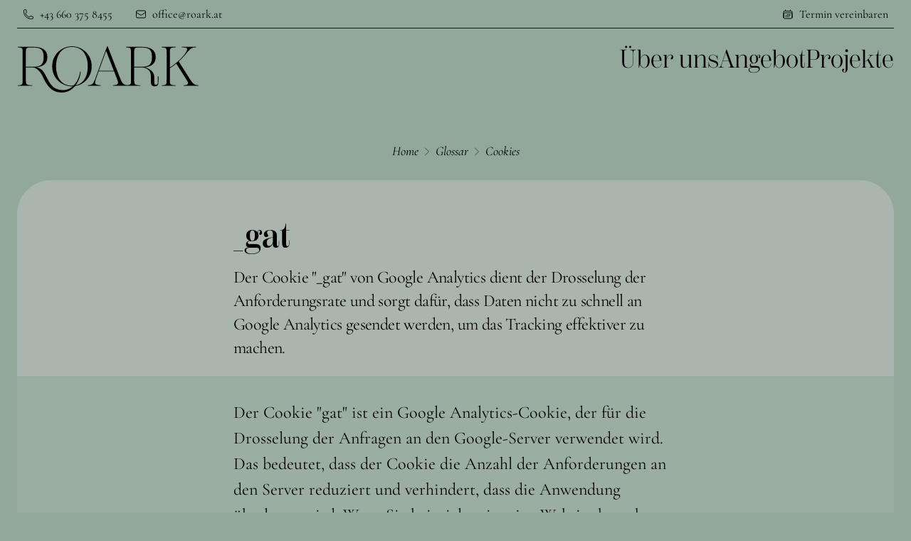

--- FILE ---
content_type: text/html
request_url: https://roark.at/glossar/cookies/gat
body_size: 7664
content:
<!DOCTYPE html>
<html lang="de">

<head>
	<meta charset="utf-8" />
	<link rel="icon"
		  href="../../favicon.ico" />
	<meta name="viewport"
		  content="width=device-width, initial-scale=1">
	
		<link href="../../_app/immutable/assets/0.CHZXqeAh.css" rel="stylesheet"><title>_gat – ROARK</title><!-- HEAD_svelte-18gzm9g_START --><meta name="description" content="Der Cookie &quot;_gat&quot; von Google Analytics dient der Drosselung der Anforderungsrate und sorgt dafür, dass Daten nicht zu schnell an Google Analytics gesendet werden, um das Tracking effektiver zu machen."><link rel="canonical" href="https://roark.at/glossar/cookies/gat"><meta name="referrer" content="no-referrer"><link rel="apple-touch-icon" href="/apple-touch-icon.png"><link rel="icon" type="image/png" sizes="192x192" href="/android-chrome-192x192.png"><link rel="icon" type="image/png" sizes="512x512" href="/android-chrome-512x512.png"><link rel="icon" type="image/png" sizes="16x16" href="/favicon-16x16.png"><link rel="icon" type="image/png" sizes="32x32" href="/favicon-32x32.png"><link rel="icon" href="/favicon.ico"><meta property="og:title" content="_gat – ROARK"><meta property="og:description" content="Der Cookie &quot;_gat&quot; von Google Analytics dient der Drosselung der Anforderungsrate und sorgt dafür, dass Daten nicht zu schnell an Google Analytics gesendet werden, um das Tracking effektiver zu machen."><meta property="og:type" content="website"><meta property="og:url" content="https://roark.at/glossar/cookies/gat"><meta property="og:image" content="/roark-header.jpg"><meta property="og:image:width" content="1200"><meta property="og:image:height" content="630"><meta property="og:site_name" content="ROARK"><meta property="og:locale" content="de_DE"><meta name="twitter:card" content="summary_large_image"><meta name="twitter:title" content="_gat – ROARK"><meta name="twitter:description" content="Der Cookie &quot;_gat&quot; von Google Analytics dient der Drosselung der Anforderungsrate und sorgt dafür, dass Daten nicht zu schnell an Google Analytics gesendet werden, um das Tracking effektiver zu machen."><meta name="twitter:image" content="/roark-header.jpg"><meta name="apple-mobile-web-app-title" content="ROARK"><meta name="application-name" content="ROARK"><meta itemprop="name" content="_gat – ROARK"><meta itemprop="description" content="Der Cookie &quot;_gat&quot; von Google Analytics dient der Drosselung der Anforderungsrate und sorgt dafür, dass Daten nicht zu schnell an Google Analytics gesendet werden, um das Tracking effektiver zu machen."><meta itemprop="image" content="/roark-header.jpg"><!-- HEAD_svelte-18gzm9g_END -->
</head>

<body data-sveltekit-preload-data="hover"
	  class="bg-olive-400 text-black antialiased flex min-h-[100vh] flex-col">
	<div style="display: contents">
		  <div class="mx-auto w-full max-w-7xl"><div class="w-full px-4 sm:px-6"><div class="flex text-sm xs:text-base h-10 w-full justify-between space-x-4 xs:space-x-8 border-b border-zinc-900 px-2 leading-none" data-svelte-h="svelte-awskjs"><div class="flex w-full items-center justify-between space-x-4 xs:space-x-8 sm:w-auto sm:justify-start"><div class="flex items-center space-x-1 xs:space-x-2"><span><svg xmlns="http://www.w3.org/2000/svg" fill="none" viewBox="0 0 24 24" stroke-width="1.5" stroke="currentColor" class="size-4"><path stroke-linecap="round" stroke-linejoin="round" d="M2.25 6.75c0 8.284 6.716 15 15 15h2.25a2.25 2.25 0 0 0 2.25-2.25v-1.372c0-.516-.351-.966-.852-1.091l-4.423-1.106c-.44-.11-.902.055-1.173.417l-.97 1.293c-.282.376-.769.542-1.21.38a12.035 12.035 0 0 1-7.143-7.143c-.162-.441.004-.928.38-1.21l1.293-.97c.363-.271.527-.734.417-1.173L6.963 3.102a1.125 1.125 0 0 0-1.091-.852H4.5A2.25 2.25 0 0 0 2.25 4.5v2.25Z"></path></svg></span> <span><a href="tel:00436603758455">+43 660 375 8455</a></span></div> <div class="flex items-center space-x-1 xs:space-x-2"><span><svg xmlns="http://www.w3.org/2000/svg" fill="none" viewBox="0 0 24 24" stroke-width="1.5" stroke="currentColor" class="size-4"><path stroke-linecap="round" stroke-linejoin="round" d="M21.75 6.75v10.5a2.25 2.25 0 0 1-2.25 2.25h-15a2.25 2.25 0 0 1-2.25-2.25V6.75m19.5 0A2.25 2.25 0 0 0 19.5 4.5h-15a2.25 2.25 0 0 0-2.25 2.25m19.5 0v.243a2.25 2.25 0 0 1-1.07 1.916l-7.5 4.615a2.25 2.25 0 0 1-2.36 0L3.32 8.91a2.25 2.25 0 0 1-1.07-1.916V6.75"></path></svg></span> <span><a href="mailto:office@roark.at">office@roark.at</a></span></div></div> <div class="hidden space-x-4 xs:space-x-8 sm:flex"><div class="flex items-center space-x-1 xs:space-x-2"><span><svg xmlns="http://www.w3.org/2000/svg" fill="none" viewBox="0 0 24 24" stroke-width="1.5" stroke="currentColor" class="size-4"><path stroke-linecap="round" stroke-linejoin="round" d="M6.75 3v2.25M17.25 3v2.25M3 18.75V7.5a2.25 2.25 0 0 1 2.25-2.25h13.5A2.25 2.25 0 0 1 21 7.5v11.25m-18 0A2.25 2.25 0 0 0 5.25 21h13.5A2.25 2.25 0 0 0 21 18.75m-18 0v-7.5A2.25 2.25 0 0 1 5.25 9h13.5A2.25 2.25 0 0 1 21 11.25v7.5m-9-6h.008v.008H12v-.008ZM12 15h.008v.008H12V15Zm0 2.25h.008v.008H12v-.008ZM9.75 15h.008v.008H9.75V15Zm0 2.25h.008v.008H9.75v-.008ZM7.5 15h.008v.008H7.5V15Zm0 2.25h.008v.008H7.5v-.008Zm6.75-4.5h.008v.008h-.008v-.008Zm0 2.25h.008v.008h-.008V15Zm0 2.25h.008v.008h-.008v-.008Zm2.25-4.5h.008v.008H16.5v-.008Zm0 2.25h.008v.008H16.5V15Z"></path></svg></span> <span><a href="/termin">Termin vereinbaren</a></span></div></div></div> <header class="flex w-full flex-col items-center justify-center gap-3 py-4 sm:flex-row sm:items-start sm:justify-between sm:gap-0 sm:py-6 print:hidden"><a class="flex justify-center sm:justify-start" href="/"><svg x="0px" y="0px" viewBox="0 0 425.2 110.55" class="w-full fill-black xs:w-72 sm:w-48 xl:w-64"><g><path d="M147.07,60.15c-1.51,18.04-19.07,53.36-54.89,40.29c-12.14-4.43-17.6-16.22-26.51-33.03
c-5.07-9.56-10.12-14.43-20.15-17.08c14.57-1.55,25.15-8,25.15-23.6C70.66,8.42,55.83,3,38.16,3H1.67v1.29
c11.35,0.13,11.35,2.06,11.35,13.28V78.7c0,11.22,0,13.15-11.35,13.28v1.29h33.4v-1.29C20.5,91.86,20.5,89.92,20.5,78.7V50.72
h16.12c11.22,0,20.56,15.39,22.83,20.5c11.52,25.98,23.37,34.15,34.83,36.55c36.21,7.6,53.43-27.2,54.2-47.63L147.07,60.15z
M20.5,49.17v-31.6c0-11.22,0-13.03,10.96-13.03h6.71c18.83,0,23.73,6.71,23.73,22.18c0,15.48-4.9,22.44-23.73,22.44H20.5z"></path><path d="M328.67,71.22v10.96c0,3.48-0.26,5.29-0.9,6.45c-0.39,0.77-1.29,2.32-3.48,2.32c-1.93,0-2.97-1.03-3.48-2.32
c-0.52-1.42-0.77-3.48-0.77-6.32V71.35c0-9.8-10.45-18.05-21.67-21.02c14.57-1.55,25.15-8,25.15-23.6
C323.51,8.42,308.68,3,291.01,3h-36.5v1.29c11.35,0.13,11.35,2.06,11.35,13.28V78.7c0,5.85,0.22,9.39-1.61,11.03
c-3.25,2.91-10.85,2.09-14.15,0.33c-4.04-2.16-6.36-6.35-9.23-13.55l-29.53-74.8h-1.29l-25.53,69.64
c-6.45,17.54-7.74,19.86-19.34,20.63v1.29h29.79v-1.29c-15.48-0.77-14.83-3.74-8.77-20.63l4.13-11.48h36.11l6.45,16.64
c4.26,10.83,5.29,14.7-8.9,15.48v1.29h30.53v0h33.4v-1.29c-14.57-0.13-14.57-2.06-14.57-13.28V50.72h16.12
c11.22,0,22.83,5.16,22.83,20.51V82.7c0,4,0.26,7.09,1.55,8.77c1.42,1.81,4,3.09,7.48,3.09c4.9,0,6.71-2.58,7.35-3.74
c0.9-1.55,1.29-3.61,1.29-8.64V71.22H328.67z M190.84,58.46l16.89-46.3l18.05,46.3H190.84z M273.34,49.17v-31.6
c0-11.22,0-13.03,10.96-13.03h6.71c18.83,0,23.73,6.71,23.73,22.18c0,15.48-4.9,22.44-23.73,22.44H273.34z"></path><path d="M404.11,78.83l-26.82-42.04l0.13-0.13c5.8-4.9,13.54-13.8,15.6-16.25c8-9.41,10.45-11.99,13.8-13.8
c3.74-2.06,7.61-2.32,10.83-2.32V3h-33.66v1.29c7.09,0,12.9-0.13,12.9,4c0,9.54-23.86,32.63-40.37,42.56V17.57
c0-11.22,0-13.15,13.41-13.28V3h-32.24v1.29c11.35,0.13,11.35,2.06,11.35,13.28V78.7c0,11.22,0,13.15-11.35,13.28v1.29h32.24v-1.29
c-13.41-0.13-13.41-2.06-13.41-13.28V52.65c4.64-2.84,9.93-6.58,14.96-10.83l23.73,37.01c4.51,6.96,7.74,13.03-6.71,13.15v1.29
h34.82v-1.29C412.75,91.86,408.37,85.54,404.11,78.83"></path><path d="M128.07,93.02c-27.12,0-37.04-22.31-37.04-44.88c0-22.57,9.92-44.88,37.04-44.88c26.97,0,36.88,22.31,36.88,44.88
C164.96,70.71,155.04,93.02,128.07,93.02 M128.07,94.56c23.09,0,46.04-17.93,46.04-46.43S151.16,1.71,128.07,1.71
S81.88,19.64,81.88,48.14S104.98,94.56,128.07,94.56"></path></g></svg></a> <nav class="flex gap-2 font-serif xxs:gap-4 md:gap-6"><a href="/ueber-uns/" class="text-xl leading-snug xxs:text-2xl sm:text-2xl md:text-3xl xl:text-4xl">Über uns </a><a href="/angebot/" class="text-xl leading-snug xxs:text-2xl sm:text-2xl md:text-3xl xl:text-4xl">Angebot </a><a href="/kunden/" class="text-xl leading-snug xxs:text-2xl sm:text-2xl md:text-3xl xl:text-4xl">Projekte </a></nav></header></div></div> <div class="hidden items-start justify-between px-6 pb-10 print:flex"><div class="flex w-36"><svg x="0px" y="0px" viewBox="0 0 425.2 110.55" class="w-full fill-black xs:w-72 sm:w-48 xl:w-64"><g><path d="M147.07,60.15c-1.51,18.04-19.07,53.36-54.89,40.29c-12.14-4.43-17.6-16.22-26.51-33.03
c-5.07-9.56-10.12-14.43-20.15-17.08c14.57-1.55,25.15-8,25.15-23.6C70.66,8.42,55.83,3,38.16,3H1.67v1.29
c11.35,0.13,11.35,2.06,11.35,13.28V78.7c0,11.22,0,13.15-11.35,13.28v1.29h33.4v-1.29C20.5,91.86,20.5,89.92,20.5,78.7V50.72
h16.12c11.22,0,20.56,15.39,22.83,20.5c11.52,25.98,23.37,34.15,34.83,36.55c36.21,7.6,53.43-27.2,54.2-47.63L147.07,60.15z
M20.5,49.17v-31.6c0-11.22,0-13.03,10.96-13.03h6.71c18.83,0,23.73,6.71,23.73,22.18c0,15.48-4.9,22.44-23.73,22.44H20.5z"></path><path d="M328.67,71.22v10.96c0,3.48-0.26,5.29-0.9,6.45c-0.39,0.77-1.29,2.32-3.48,2.32c-1.93,0-2.97-1.03-3.48-2.32
c-0.52-1.42-0.77-3.48-0.77-6.32V71.35c0-9.8-10.45-18.05-21.67-21.02c14.57-1.55,25.15-8,25.15-23.6
C323.51,8.42,308.68,3,291.01,3h-36.5v1.29c11.35,0.13,11.35,2.06,11.35,13.28V78.7c0,5.85,0.22,9.39-1.61,11.03
c-3.25,2.91-10.85,2.09-14.15,0.33c-4.04-2.16-6.36-6.35-9.23-13.55l-29.53-74.8h-1.29l-25.53,69.64
c-6.45,17.54-7.74,19.86-19.34,20.63v1.29h29.79v-1.29c-15.48-0.77-14.83-3.74-8.77-20.63l4.13-11.48h36.11l6.45,16.64
c4.26,10.83,5.29,14.7-8.9,15.48v1.29h30.53v0h33.4v-1.29c-14.57-0.13-14.57-2.06-14.57-13.28V50.72h16.12
c11.22,0,22.83,5.16,22.83,20.51V82.7c0,4,0.26,7.09,1.55,8.77c1.42,1.81,4,3.09,7.48,3.09c4.9,0,6.71-2.58,7.35-3.74
c0.9-1.55,1.29-3.61,1.29-8.64V71.22H328.67z M190.84,58.46l16.89-46.3l18.05,46.3H190.84z M273.34,49.17v-31.6
c0-11.22,0-13.03,10.96-13.03h6.71c18.83,0,23.73,6.71,23.73,22.18c0,15.48-4.9,22.44-23.73,22.44H273.34z"></path><path d="M404.11,78.83l-26.82-42.04l0.13-0.13c5.8-4.9,13.54-13.8,15.6-16.25c8-9.41,10.45-11.99,13.8-13.8
c3.74-2.06,7.61-2.32,10.83-2.32V3h-33.66v1.29c7.09,0,12.9-0.13,12.9,4c0,9.54-23.86,32.63-40.37,42.56V17.57
c0-11.22,0-13.15,13.41-13.28V3h-32.24v1.29c11.35,0.13,11.35,2.06,11.35,13.28V78.7c0,11.22,0,13.15-11.35,13.28v1.29h32.24v-1.29
c-13.41-0.13-13.41-2.06-13.41-13.28V52.65c4.64-2.84,9.93-6.58,14.96-10.83l23.73,37.01c4.51,6.96,7.74,13.03-6.71,13.15v1.29
h34.82v-1.29C412.75,91.86,408.37,85.54,404.11,78.83"></path><path d="M128.07,93.02c-27.12,0-37.04-22.31-37.04-44.88c0-22.57,9.92-44.88,37.04-44.88c26.97,0,36.88,22.31,36.88,44.88
C164.96,70.71,155.04,93.02,128.07,93.02 M128.07,94.56c23.09,0,46.04-17.93,46.04-46.43S151.16,1.71,128.07,1.71
S81.88,19.64,81.88,48.14S104.98,94.56,128.07,94.56"></path></g></svg></div> <div class="leading-none" data-svelte-h="svelte-1koqi1"><p class="text-xl">roark.at</p></div></div>  <div class="pt-6 sm:pt-8 md:pt-12"><div class="mx-auto w-full max-w-7xl"><div class="w-full px-4 sm:px-6"><div class="flex justify-center pb-8"><ul class="flex items-center truncate text-lg italic leading-none"> <li class="px-1"><a class="decoration-brightRed-500 hover:underline" href="/">Home</a> </li><div class="flex pt-0.5 align-text-bottom text-olive-800"><svg xmlns="http://www.w3.org/2000/svg" fill="none" viewBox="0 0 24 24" stroke-width="1.5" stroke="currentColor" class="h-4 w-4"><path stroke-linecap="round" stroke-linejoin="round" d="M8.25 4.5l7.5 7.5-7.5 7.5"></path></svg> </div> <li class="px-1"><a class="decoration-brightRed-500 hover:underline" href="/glossar">Glossar</a> </li><div class="flex pt-0.5 align-text-bottom text-olive-800"><svg xmlns="http://www.w3.org/2000/svg" fill="none" viewBox="0 0 24 24" stroke-width="1.5" stroke="currentColor" class="h-4 w-4"><path stroke-linecap="round" stroke-linejoin="round" d="M8.25 4.5l7.5 7.5-7.5 7.5"></path></svg> </div> <li class="px-1"><a class="decoration-brightRed-500 hover:underline" href="/glossar/cookies">Cookies</a> </li></ul></div> <div class="overflow-hidden rounded-t-[3rem] bg-olive-300"><header class="w-full border-b border-olive-400 bg-olive-200 pb-2 pt-4 sm:pt-10"><div class="mx-auto w-full max-w-2xl"><div class="w-full px-4 sm:px-6"><div class="grid-cols-3 overflow-hidden py-4 sm:grid"> <div class="col-span-3 flex flex-col overflow-clip break-words"><h1 class="break-words font-serif text-4xl font-semibold sm:text-5xl">_gat</h1> <p class="break-words pt-4 text-2xl font-medium leading-snug tracking-tight">Der Cookie "_gat" von Google Analytics dient der Drosselung der Anforderungsrate und sorgt dafür, dass Daten nicht zu schnell an Google Analytics gesendet werden, um das Tracking effektiver zu machen.</p></div></div></div></div></header> <main><div class="space-y-12"><div class="space-y-8 pt-8 sm:space-y-24"><div class="mx-auto w-full max-w-2xl"><div class="w-full px-4 sm:px-6"><div class="mdx-content"><p>Der Cookie "gat" ist ein Google Analytics-Cookie, der für die Drosselung der Anfragen an den Google-Server verwendet wird. Das bedeutet, dass der Cookie die Anzahl der Anforderungen an den Server reduziert und verhindert, dass die Anwendung überlastet wird. Wenn Sie beispielsweise eine Website besuchen, die Google Analytics verwendet, kann "gat" zur Verringerung der Anzahl von Anfragen verwendet werden, die an den Server gestellt werden.</p><p>Dies ist wichtig, um sicherzustellen, dass die Website schnell und reibungslos läuft und dass sich die Benutzererfahrung nicht verschlechtert. Durch die Verwendung von "gat" wird sichergestellt, dass die Website optimiert wird und die Benutzer eine bessere Erfahrung haben.</p><p>In der Praxis bedeutet dies, dass "gat" dazu beitr��gt, den Datenverkehr auf der Website zu reduzieren und sicherzustellen, dass die Serverinfrastruktur von Google Analytics dennoch optimal funktioniert. Dadurch können Website-Eigentümer und -Administratoren nicht nur sicherstellen, dass ihre Website schnell und reibungslos funktioniert, sondern auch, dass die von Google Analytics bereitgestellten Daten genau und zuverlässig sind.</p><p>Insgesamt ist der "gat" Cookies ein wichtiger Bestandteil des Google Analytics-Ökosystems. Es trägt dazu bei, sicherzustellen, dass der Service schnell, zuverlässig und genau ist, und es kann sowohl für Website-Eigentümer als auch für Benutzer in jeder Hinsicht von Vorteil sein.</p></div></div></div> </div> <div class="mx-auto w-full max-w-7xl"><div class="w-full px-4 sm:px-6"><div class="rounded-3xl bg-olive-100 py-10"><div class="mx-auto flex flex-col items-center gap-8 px-6 md:flex-row md:gap-16"><div data-svelte-h="svelte-1urgz07"><h3 class="pb-3 text-center text-lg font-semibold leading-tight text-darkRed-600 md:text-left">Angebot</h3> <h2 class="text-center font-serif text-3xl font-semibold leading-tight tracking-tight sm:text-4xl md:text-left">Ist Ihre Webseite datenschutz­konform?</h2> <p class="pt-5 text-center text-2xl leading-snug text-zinc-800 md:text-left">Wir bieten Ihnen gerne eine individuelle Beratung und unterstützen Sie bei der rechtlichen
					und technischen Umsetzung.</p></div> <div><div class="flex flex-col gap-3"><a href="mailto:office@roark.at?subject=Anfrage%20Angebot" class="flex h-14 w-64 items-center justify-center gap-2 rounded-lg bg-darkRed-600 px-1 text-center text-xl font-semibold leading-none text-white shadow-sm hover:bg-darkRed-600/95 focus-visible:outline focus-visible:outline-2 focus-visible:outline-offset-2 focus-visible:outline-darkRed-600"><span data-svelte-h="svelte-3hz2z1"><svg xmlns="http://www.w3.org/2000/svg" fill="none" viewBox="0 0 24 24" stroke-width="1.1" stroke="currentColor" class="size-5"><path stroke-linecap="round" stroke-linejoin="round" d="M21.75 6.75v10.5a2.25 2.25 0 0 1-2.25 2.25h-15a2.25 2.25 0 0 1-2.25-2.25V6.75m19.5 0A2.25 2.25 0 0 0 19.5 4.5h-15a2.25 2.25 0 0 0-2.25 2.25m19.5 0v.243a2.25 2.25 0 0 1-1.07 1.916l-7.5 4.615a2.25 2.25 0 0 1-2.36 0L3.32 8.91a2.25 2.25 0 0 1-1.07-1.916V6.75"></path></svg></span> <span data-svelte-h="svelte-pwr4cq">Beratung anfragen</span></a> <a href="/angebot/datenschutzanalyse" class="group flex h-14 w-64 items-center justify-center gap-2 rounded-lg px-1 text-center text-xl font-semibold leading-none ring-1 ring-darkRed-600 focus-visible:outline focus-visible:outline-2 focus-visible:outline-offset-2 focus-visible:outline-darkRed-600 shadow-md hover:bg-olive-200/15" data-svelte-h="svelte-14vop11"><span class="font-bold">Angebot entdecken</span> <span><svg xmlns="http://www.w3.org/2000/svg" fill="none" viewBox="0 0 24 24" stroke-width="1.1" stroke="currentColor" class="size-5 group-hover:text-darkRed-600"><path stroke-linecap="round" stroke-linejoin="round" d="M17.25 8.25 21 12m0 0-3.75 3.75M21 12H3"></path></svg></span></a></div></div></div></div></div></div> <div class="pb-12 pt-6"><div class="mx-auto w-full max-w-4xl"><div class="w-full px-4 sm:px-6"><div class="space-y-6"><h2 class="text-center font-serif text-3xl font-bold leading-tight">Viele Kunden vertrauen auf unsere Dienstleistungen</h2> <div class="grid grid-cols-2 gap-[1px] overflow-hidden rounded-3xl md:grid-cols-3 shadow-md"><div class="group flex h-36 justify-center bg-olive-100 p-3 transition-all hover:bg-zinc-50/90 sm:h-48 sm:p-5"><img src="/logos/Goethe-Universitaet.png" alt="Logo Goethe-Universität Frankfurt" class="object-contain object-center grayscale transition-all group-hover:grayscale-0"></div><div class="group flex h-36 justify-center bg-olive-100 p-3 transition-all hover:bg-zinc-50/90 sm:h-48 sm:p-5"><img src="/logos/emotion.png" alt="Logo e-motion Technologies" class="object-contain object-center grayscale transition-all group-hover:grayscale-0"></div><div class="group flex h-36 justify-center bg-olive-100 p-3 transition-all hover:bg-zinc-50/90 sm:h-48 sm:p-5"><img src="/logos/Deutsches-Archaeologisches-Institut.png" alt="Logo Deutsches Archaeologisches Institut" class="object-contain object-center grayscale transition-all group-hover:grayscale-0"></div><div class="group flex h-36 justify-center bg-olive-100 p-3 transition-all hover:bg-zinc-50/90 sm:h-48 sm:p-5"><img src="/logos/KarinStuehn.png" alt="Logo Karin Stühn" class="object-contain object-center grayscale transition-all group-hover:grayscale-0"></div><div class="group flex h-36 justify-center bg-olive-100 p-3 transition-all hover:bg-zinc-50/90 sm:h-48 sm:p-5"><img src="/logos/HartmuthJankeArchitektur.png" alt="Logo Hartmuth Janke Architektur" class="object-contain object-center grayscale transition-all group-hover:grayscale-0"></div><div class="group flex h-36 justify-center bg-olive-100 p-3 transition-all hover:bg-zinc-50/90 sm:h-48 sm:p-5"><img src="/logos/Zahnarzt-Hauber.png" alt="Logo Zahnarzt Hauber" class="object-contain object-center grayscale transition-all group-hover:grayscale-0"></div></div> <div class="mt-12 flex justify-center" data-svelte-h="svelte-1ozxxwm"><p class="relative rounded-full shadow-sm bg-olive-100 px-4 py-2 text-sm leading-6 text-zinc-950 ring-1 ring-inset ring-zinc-900/5"><a href="/kunden/" class="font-semibold text-darkRed-500"><span class="absolute inset-0" aria-hidden="true"></span>Erfahren Sie mehr über unsere Kund*Innen
				<span aria-hidden="true">→</span></a></p></div></div></div></div></div></div></main></div></div></div></div> <footer class="bg-olive-200 print:hidden"><div class="mx-auto flex max-w-7xl flex-col gap-20 px-8 py-12 lg:py-16"><div class="grid gap-6 sm:grid-cols-2 md:grid-cols-3 lg:grid-cols-5"><div class="text-center sm:text-left"><h3 class="font-serif text-xl font-medium tracking-wide sm:text-2xl">Unsere Firma</h3> <ul role="list" class="flex flex-col gap-1 pt-2 sm:gap-2"><li><a href="/kunden/" class="flex items-center gap-1 text-base text-olive-950 hover:text-olive-800" target="_self"><span>Projekte</span> </a> </li><li><a href="/ueber-uns/" class="flex items-center gap-1 text-base text-olive-950 hover:text-olive-800" target="_self"><span>Über uns</span> </a> </li><li><a href="/kontakt/" class="flex items-center gap-1 text-base text-olive-950 hover:text-olive-800" target="_self"><span>Kontakt</span> </a> </li></ul></div> <div class="text-center sm:text-left"><h3 class="font-serif text-xl font-medium tracking-wide sm:text-2xl"><a href="/angebot/">Angebot</a></h3> <ul role="list" class="flex flex-col gap-1 pt-2 sm:gap-2"><li><a href="/angebot/" class="flex items-center gap-1 text-base text-olive-950 hover:text-olive-800" target="_self"><span>Softwareentwicklung</span> </a> </li></ul></div> <div class="text-center sm:text-left"><h3 class="font-serif text-xl font-medium tracking-wide sm:text-2xl"><a href="/glossar/">Glossar</a></h3> <ul role="list" class="flex flex-col gap-1 pt-2 sm:gap-2"><li><a href="/glossar/services/" class="flex items-center gap-1 text-base text-olive-950 hover:text-olive-800" target="_self"><span>Services</span> </a> </li><li><a href="/glossar/cookies/" class="flex items-center gap-1 text-base text-olive-950 hover:text-olive-800" target="_self"><span>Cookies</span> </a> </li><li><a href="/glossar/urls/" class="flex items-center gap-1 text-base text-olive-950 hover:text-olive-800" target="_self"><span>URLs</span> </a> </li></ul></div> <div class="text-center sm:text-left"><h3 class="font-serif text-xl font-medium tracking-wide sm:text-2xl">Rechtliches</h3> <ul role="list" class="flex flex-col gap-1 pt-2 sm:gap-2"><li><a href="/datenschutzhinweise/" class="flex items-center gap-1 text-base text-olive-950 hover:text-olive-800" target="_self"><span>Datenschutzhinweise</span> </a> </li><li><a href="/impressum/" class="flex items-center gap-1 text-base text-olive-950 hover:text-olive-800" target="_self"><span>Impressum</span> </a> </li><li><a href="/agb/" class="flex items-center gap-1 text-base text-olive-950 hover:text-olive-800" target="_self"><span>AGB</span> </a> </li></ul></div> <div class="text-center sm:text-left"><h3 class="font-serif text-xl font-medium tracking-wide sm:text-2xl"><a href="/blog/">Blog</a></h3> <ul role="list" class="flex flex-col gap-1 pt-2 sm:gap-2"><li><a href="/blog/deutscher-bundestag/" class="flex items-center gap-1 text-base text-olive-950 hover:text-olive-800" target="_self"><span>Deutscher Bundestag</span> </a> </li><li><a href="/blog/aerzte-wien/" class="flex items-center gap-1 text-base text-olive-950 hover:text-olive-800" target="_self"><span>Wiener Arztwebseiten</span> </a> </li></ul></div></div> <div class="flex flex-col items-center justify-center gap-6 xs:flex-row"><a href="https://github.com/roark-xoxo" target="_blank" class="flex items-center gap-2 hover:text-brightRed-900"><svg xmlns="http://www.w3.org/2000/svg" width="24" height="24" viewBox="0 0 24 24" fill="none" stroke="currentColor" stroke-width="2" stroke-linecap="round" stroke-linejoin="round" class="tabler-icon tabler-icon-brand-github size-7"><path d="M9 19c-4.3 1.4 -4.3 -2.5 -6 -3m12 5v-3.5c0 -1 .1 -1.4 -.5 -2c2.8 -.3 5.5 -1.4 5.5 -6a4.6 4.6 0 0 0 -1.3 -3.2a4.2 4.2 0 0 0 -.1 -3.2s-1.1 -.3 -3.5 1.3a12.3 12.3 0 0 0 -6.2 0c-2.4 -1.6 -3.5 -1.3 -3.5 -1.3a4.2 4.2 0 0 0 -.1 3.2a4.6 4.6 0 0 0 -1.3 3.2c0 4.6 2.7 5.7 5.5 6c-.6 .6 -.6 1.2 -.5 2v3.5"></path></svg> <span class="text-lg">GitHub</span> </a><a href="https://www.linkedin.com/company/roarkgmbh" target="_blank" class="flex items-center gap-2 hover:text-brightRed-900"><svg xmlns="http://www.w3.org/2000/svg" width="24" height="24" viewBox="0 0 24 24" fill="none" stroke="currentColor" stroke-width="2" stroke-linecap="round" stroke-linejoin="round" class="tabler-icon tabler-icon-brand-linkedin size-7"><path d="M8 11v5"></path><path d="M8 8v.01"></path><path d="M12 16v-5"></path><path d="M16 16v-3a2 2 0 1 0 -4 0"></path><path d="M3 7a4 4 0 0 1 4 -4h10a4 4 0 0 1 4 4v10a4 4 0 0 1 -4 4h-10a4 4 0 0 1 -4 -4z"></path></svg> <span class="text-lg">LinkedIn</span> </a><a href="https://bsky.app/profile/roark.at" target="_blank" class="flex items-center gap-2 hover:text-brightRed-900"><svg xmlns="http://www.w3.org/2000/svg" width="24" height="24" viewBox="0 0 24 24" fill="none" stroke="currentColor" stroke-width="2" stroke-linecap="round" stroke-linejoin="round" class="tabler-icon tabler-icon-brand-bluesky size-7"><path d="M6.335 5.144c-1.654 -1.199 -4.335 -2.127 -4.335 .826c0 .59 .35 4.953 .556 5.661c.713 2.463 3.13 2.75 5.444 2.369c-4.045 .665 -4.889 3.208 -2.667 5.41c1.03 1.018 1.913 1.59 2.667 1.59c2 0 3.134 -2.769 3.5 -3.5c.333 -.667 .5 -1.167 .5 -1.5c0 .333 .167 .833 .5 1.5c.366 .731 1.5 3.5 3.5 3.5c.754 0 1.637 -.571 2.667 -1.59c2.222 -2.203 1.378 -4.746 -2.667 -5.41c2.314 .38 4.73 .094 5.444 -2.369c.206 -.708 .556 -5.072 .556 -5.661c0 -2.953 -2.68 -2.025 -4.335 -.826c-2.293 1.662 -4.76 5.048 -5.665 6.856c-.905 -1.808 -3.372 -5.194 -5.665 -6.856z"></path></svg> <span class="text-lg">Bluesky</span> </a></div> <div class="flex justify-center" data-svelte-h="svelte-1jl9ew0"><div class="flex w-32"><a href="https://agenturfinder.com/agenturen/roark/" target="_blank" rel="noopener noreferrer"><picture><source srcset="/logos/AgenturFinder.webp" type="image/webp"> <img src="/logos/AgenturFinder.png" class="object-contain grayscale transition-all duration-300 hover:grayscale-0" alt="Agentur Finder Logo"></picture></a></div></div> <div><p class="text-center font-serif sm:text-xl">© 2017–2026 ROARK GmbH, Wien</p></div></div></footer> 
			
			<script>
				{
					__sveltekit_10oys6s = {
						base: new URL("../..", location).pathname.slice(0, -1)
					};

					const element = document.currentScript.parentElement;

					const data = [null,{"type":"data","data":{entry:{name:"_gat",slug:"gat",summary:"Der Cookie \"_gat\" von Google Analytics dient der Drosselung der Anforderungsrate und sorgt dafür, dass Daten nicht zu schnell an Google Analytics gesendet werden, um das Tracking effektiver zu machen.",description:"Der Cookie \"\\_gat\" ist ein Google Analytics-Cookie, der für die Drosselung der Anfragen an den Google-Server verwendet wird. Das bedeutet, dass der Cookie die Anzahl der Anforderungen an den Server reduziert und verhindert, dass die Anwendung überlastet wird. Wenn Sie beispielsweise eine Website besuchen, die Google Analytics verwendet, kann \"gat\" zur Verringerung der Anzahl von Anfragen verwendet werden, die an den Server gestellt werden.\n\nDies ist wichtig, um sicherzustellen, dass die Website schnell und reibungslos läuft und dass sich die Benutzererfahrung nicht verschlechtert. Durch die Verwendung von \"\\_gat\" wird sichergestellt, dass die Website optimiert wird und die Benutzer eine bessere Erfahrung haben.\n\nIn der Praxis bedeutet dies, dass \"\\_gat\" dazu beitr��gt, den Datenverkehr auf der Website zu reduzieren und sicherzustellen, dass die Serverinfrastruktur von Google Analytics dennoch optimal funktioniert. Dadurch können Website-Eigentümer und -Administratoren nicht nur sicherstellen, dass ihre Website schnell und reibungslos funktioniert, sondern auch, dass die von Google Analytics bereitgestellten Daten genau und zuverlässig sind.\n\nInsgesamt ist der \"\\_gat\" Cookies ein wichtiger Bestandteil des Google Analytics-Ökosystems. Es trägt dazu bei, sicherzustellen, dass der Service schnell, zuverlässig und genau ist, und es kann sowohl für Website-Eigentümer als auch für Benutzer in jeder Hinsicht von Vorteil sein.\n",categories:["Sicherheit","Tracking"],services:[],frequency:460,contentType:"cookies"}},"uses":{"params":["slug"]}}];

					Promise.all([
						import("../../_app/immutable/entry/start.B5jEPzKZ.js"),
						import("../../_app/immutable/entry/app.CGxe5rAl.js")
					]).then(([kit, app]) => {
						kit.start(app, element, {
							node_ids: [0, 17],
							data,
							form: null,
							error: null
						});
					});
				}
			</script>
		
	</div>
</body>

</html>

--- FILE ---
content_type: text/javascript
request_url: https://roark.at/_app/immutable/nodes/17.DCbniXdY.js
body_size: 1316
content:
import{s as H,a as b,k as y,b as C,f as D,l as k,d as _,n as L,i as I,h as v,p as A}from"../chunks/scheduler.uma1iTdX.js";import{S as E,i as S,c as f,a as u,m as c,t as g,b as p,d}from"../chunks/index.D1Rcm9OB.js";import{P as F,E as G,C as K,M as P,R as V}from"../chunks/markdown-text-glossar.CK1UWD1r.js";import{L as z}from"../chunks/logo-cloud.d1MOyU7r.js";import{C as J}from"../chunks/container-medium.C2Ij9Dtx.js";function M(i){let t,r,n,a;return t=new P({props:{source:i[0].entry.description}}),n=new V({props:{title:"Dienste",description:`Folgende Dienste verwenden häufig den Cookie ${i[0].entry.name}`,entries:i[0].entry.services,path:"/glossar/services/"}}),{c(){f(t.$$.fragment),r=y(),f(n.$$.fragment)},l(e){u(t.$$.fragment,e),r=k(e),u(n.$$.fragment,e)},m(e,s){c(t,e,s),I(e,r,s),c(n,e,s),a=!0},p(e,s){const l={};s&1&&(l.source=e[0].entry.description),t.$set(l);const $={};s&1&&($.description=`Folgende Dienste verwenden häufig den Cookie ${e[0].entry.name}`),s&1&&($.entries=e[0].entry.services),n.$set($)},i(e){a||(g(t.$$.fragment,e),g(n.$$.fragment,e),a=!0)},o(e){p(t.$$.fragment,e),p(n.$$.fragment,e),a=!1},d(e){e&&_(r),d(t,e),d(n,e)}}}function R(i){let t,r;return t=new z({props:{title:"Viele Kunden vertrauen auf unsere Dienstleistungen",clients:[{src:"/logos/Goethe-Universitaet.png",alt:"Logo Goethe-Universität Frankfurt"},{src:"/logos/emotion.png",alt:"Logo e-motion Technologies"},{src:"/logos/Deutsches-Archaeologisches-Institut.png",alt:"Logo Deutsches Archaeologisches Institut"},{src:"/logos/KarinStuehn.png",alt:"Logo Karin Stühn"},{src:"/logos/HartmuthJankeArchitektur.png",alt:"Logo Hartmuth Janke Architektur"},{src:"/logos/Zahnarzt-Hauber.png",alt:"Logo Zahnarzt Hauber"}]}}),{c(){f(t.$$.fragment)},l(n){u(t.$$.fragment,n)},m(n,a){c(t,n,a),r=!0},p:A,i(n){r||(g(t.$$.fragment,n),r=!0)},o(n){p(t.$$.fragment,n),r=!1},d(n){d(t,n)}}}function U(i){let t,r,n,a,e,s,l,$;return r=new G({props:{$$slots:{default:[M]},$$scope:{ctx:i}}}),a=new K({}),l=new J({props:{$$slots:{default:[R]},$$scope:{ctx:i}}}),{c(){t=b("div"),f(r.$$.fragment),n=y(),f(a.$$.fragment),e=y(),s=b("div"),f(l.$$.fragment),this.h()},l(o){t=C(o,"DIV",{class:!0});var m=D(t);u(r.$$.fragment,m),n=k(m),u(a.$$.fragment,m),e=k(m),s=C(m,"DIV",{class:!0});var h=D(s);u(l.$$.fragment,h),h.forEach(_),m.forEach(_),this.h()},h(){L(s,"class","pb-12 pt-6"),L(t,"class","space-y-12")},m(o,m){I(o,t,m),c(r,t,null),v(t,n),c(a,t,null),v(t,e),v(t,s),c(l,s,null),$=!0},p(o,m){const h={};m&5&&(h.$$scope={dirty:m,ctx:o}),r.$set(h);const w={};m&4&&(w.$$scope={dirty:m,ctx:o}),l.$set(w)},i(o){$||(g(r.$$.fragment,o),g(a.$$.fragment,o),g(l.$$.fragment,o),$=!0)},o(o){p(r.$$.fragment,o),p(a.$$.fragment,o),p(l.$$.fragment,o),$=!1},d(o){o&&_(t),d(r),d(a),d(l)}}}function Z(i){var n,a;let t,r;return t=new F({props:{title:i[0].entry.name,description:((a=(n=i[0])==null?void 0:n.entry)==null?void 0:a.summary)||`Informationen über den Cookie ${i[0].entry.name}`,breadcrumbs:i[1],$$slots:{default:[U]},$$scope:{ctx:i}}}),{c(){f(t.$$.fragment)},l(e){u(t.$$.fragment,e)},m(e,s){c(t,e,s),r=!0},p(e,[s]){var $,o;const l={};s&1&&(l.title=e[0].entry.name),s&1&&(l.description=((o=($=e[0])==null?void 0:$.entry)==null?void 0:o.summary)||`Informationen über den Cookie ${e[0].entry.name}`),s&5&&(l.$$scope={dirty:s,ctx:e}),t.$set(l)},i(e){r||(g(t.$$.fragment,e),r=!0)},o(e){p(t.$$.fragment,e),r=!1},d(e){d(t,e)}}}function q(i,t,r){let{data:n}=t;const a=[{href:"/",title:"Home"},{href:"/glossar",title:"Glossar"},{href:"/glossar/cookies",title:"Cookies"}];return i.$$set=e=>{"data"in e&&r(0,n=e.data)},[n,a]}class Q extends E{constructor(t){super(),S(this,t,q,Z,H,{data:0})}}export{Q as component};


--- FILE ---
content_type: text/javascript
request_url: https://roark.at/_app/immutable/chunks/roark-logo.C3kbD2wE.js
body_size: 1354
content:
import{s as V,z as e,A as n,f as s,d as h,n as a,i as m,h as d,p as u}from"./scheduler.uma1iTdX.js";import{S as x,i as _}from"./index.D1Rcm9OB.js";function M(g){let c,t,l,r,o,v;return{c(){c=e("svg"),t=e("g"),l=e("path"),r=e("path"),o=e("path"),v=e("path"),this.h()},l(p){c=n(p,"svg",{x:!0,y:!0,viewBox:!0,class:!0});var f=s(c);t=n(f,"g",{});var i=s(t);l=n(i,"path",{d:!0}),s(l).forEach(h),r=n(i,"path",{d:!0}),s(r).forEach(h),o=n(i,"path",{d:!0}),s(o).forEach(h),v=n(i,"path",{d:!0}),s(v).forEach(h),i.forEach(h),f.forEach(h),this.h()},h(){a(l,"d",`M147.07,60.15c-1.51,18.04-19.07,53.36-54.89,40.29c-12.14-4.43-17.6-16.22-26.51-33.03
c-5.07-9.56-10.12-14.43-20.15-17.08c14.57-1.55,25.15-8,25.15-23.6C70.66,8.42,55.83,3,38.16,3H1.67v1.29
c11.35,0.13,11.35,2.06,11.35,13.28V78.7c0,11.22,0,13.15-11.35,13.28v1.29h33.4v-1.29C20.5,91.86,20.5,89.92,20.5,78.7V50.72
h16.12c11.22,0,20.56,15.39,22.83,20.5c11.52,25.98,23.37,34.15,34.83,36.55c36.21,7.6,53.43-27.2,54.2-47.63L147.07,60.15z
M20.5,49.17v-31.6c0-11.22,0-13.03,10.96-13.03h6.71c18.83,0,23.73,6.71,23.73,22.18c0,15.48-4.9,22.44-23.73,22.44H20.5z`),a(r,"d",`M328.67,71.22v10.96c0,3.48-0.26,5.29-0.9,6.45c-0.39,0.77-1.29,2.32-3.48,2.32c-1.93,0-2.97-1.03-3.48-2.32
c-0.52-1.42-0.77-3.48-0.77-6.32V71.35c0-9.8-10.45-18.05-21.67-21.02c14.57-1.55,25.15-8,25.15-23.6
C323.51,8.42,308.68,3,291.01,3h-36.5v1.29c11.35,0.13,11.35,2.06,11.35,13.28V78.7c0,5.85,0.22,9.39-1.61,11.03
c-3.25,2.91-10.85,2.09-14.15,0.33c-4.04-2.16-6.36-6.35-9.23-13.55l-29.53-74.8h-1.29l-25.53,69.64
c-6.45,17.54-7.74,19.86-19.34,20.63v1.29h29.79v-1.29c-15.48-0.77-14.83-3.74-8.77-20.63l4.13-11.48h36.11l6.45,16.64
c4.26,10.83,5.29,14.7-8.9,15.48v1.29h30.53v0h33.4v-1.29c-14.57-0.13-14.57-2.06-14.57-13.28V50.72h16.12
c11.22,0,22.83,5.16,22.83,20.51V82.7c0,4,0.26,7.09,1.55,8.77c1.42,1.81,4,3.09,7.48,3.09c4.9,0,6.71-2.58,7.35-3.74
c0.9-1.55,1.29-3.61,1.29-8.64V71.22H328.67z M190.84,58.46l16.89-46.3l18.05,46.3H190.84z M273.34,49.17v-31.6
c0-11.22,0-13.03,10.96-13.03h6.71c18.83,0,23.73,6.71,23.73,22.18c0,15.48-4.9,22.44-23.73,22.44H273.34z`),a(o,"d",`M404.11,78.83l-26.82-42.04l0.13-0.13c5.8-4.9,13.54-13.8,15.6-16.25c8-9.41,10.45-11.99,13.8-13.8
c3.74-2.06,7.61-2.32,10.83-2.32V3h-33.66v1.29c7.09,0,12.9-0.13,12.9,4c0,9.54-23.86,32.63-40.37,42.56V17.57
c0-11.22,0-13.15,13.41-13.28V3h-32.24v1.29c11.35,0.13,11.35,2.06,11.35,13.28V78.7c0,11.22,0,13.15-11.35,13.28v1.29h32.24v-1.29
c-13.41-0.13-13.41-2.06-13.41-13.28V52.65c4.64-2.84,9.93-6.58,14.96-10.83l23.73,37.01c4.51,6.96,7.74,13.03-6.71,13.15v1.29
h34.82v-1.29C412.75,91.86,408.37,85.54,404.11,78.83`),a(v,"d",`M128.07,93.02c-27.12,0-37.04-22.31-37.04-44.88c0-22.57,9.92-44.88,37.04-44.88c26.97,0,36.88,22.31,36.88,44.88
C164.96,70.71,155.04,93.02,128.07,93.02 M128.07,94.56c23.09,0,46.04-17.93,46.04-46.43S151.16,1.71,128.07,1.71
S81.88,19.64,81.88,48.14S104.98,94.56,128.07,94.56`),a(c,"x","0px"),a(c,"y","0px"),a(c,"viewBox","0 0 425.2 110.55"),a(c,"class","w-full fill-black xs:w-72 sm:w-48 xl:w-64")},m(p,f){m(p,c,f),d(c,t),d(t,l),d(t,r),d(t,o),d(t,v)},p:u,i:u,o:u,d(p){p&&h(c)}}}class C extends x{constructor(c){super(),_(this,c,null,M,V,{})}}export{C as R};


--- FILE ---
content_type: text/javascript
request_url: https://roark.at/_app/immutable/chunks/chevron-right.ytT2ZTCr.js
body_size: 428
content:
import{s as c,z as i,A as l,f as h,d as n,n as e,i as p,h as d,p as a}from"./scheduler.uma1iTdX.js";import{S as m,i as v}from"./index.D1Rcm9OB.js";function f(u){let t,r;return{c(){t=i("svg"),r=i("path"),this.h()},l(s){t=l(s,"svg",{xmlns:!0,fill:!0,viewBox:!0,"stroke-width":!0,stroke:!0,class:!0});var o=h(t);r=l(o,"path",{"stroke-linecap":!0,"stroke-linejoin":!0,d:!0}),h(r).forEach(n),o.forEach(n),this.h()},h(){e(r,"stroke-linecap","round"),e(r,"stroke-linejoin","round"),e(r,"d","M8.25 4.5l7.5 7.5-7.5 7.5"),e(t,"xmlns","http://www.w3.org/2000/svg"),e(t,"fill","none"),e(t,"viewBox","0 0 24 24"),e(t,"stroke-width",1.5),e(t,"stroke","currentColor"),e(t,"class","h-4 w-4")},m(s,o){p(s,t,o),d(t,r)},p:a,i:a,o:a,d(s){s&&n(t)}}}class w extends m{constructor(t){super(),v(this,t,null,f,c,{})}}export{w as C};


--- FILE ---
content_type: text/javascript
request_url: https://roark.at/_app/immutable/chunks/html-text.BQYAzsks.js
body_size: 551
content:
import{s as _,v as m,a as c,b as d,f as p,d as n,n as u,i as h,h as v,w as g,x as $,y as b}from"./scheduler.uma1iTdX.js";import{S as x,i as k,t as y,b as D}from"./index.D1Rcm9OB.js";function E(r){let s,a,l;const i=r[1].default,e=m(i,r,r[0],null);return{c(){s=c("div"),a=c("div"),e&&e.c(),this.h()},l(t){s=d(t,"DIV",{class:!0});var o=p(s);a=d(o,"DIV",{class:!0});var f=p(a);e&&e.l(f),f.forEach(n),o.forEach(n),this.h()},h(){u(a,"class","prose prose-xl mx-auto md:prose-lg lg:prose-xl marker:text-olive-700 prose-headings:font-serif prose-headings:font-medium prose-headings:text-black prose-p:text-black prose-ol:text-black prose-ul:text-black"),u(s,"class","pt-16")},m(t,o){h(t,s,o),v(s,a),e&&e.m(a,null),l=!0},p(t,[o]){e&&e.p&&(!l||o&1)&&g(e,i,t,t[0],l?b(i,t[0],o,null):$(t[0]),null)},i(t){l||(y(e,t),l=!0)},o(t){D(e,t),l=!1},d(t){t&&n(s),e&&e.d(t)}}}function H(r,s,a){let{$$slots:l={},$$scope:i}=s;return r.$$set=e=>{"$$scope"in e&&a(0,i=e.$$scope)},[i,l]}class V extends x{constructor(s){super(),k(this,s,H,E,_,{})}}export{V as H};


--- FILE ---
content_type: text/javascript
request_url: https://roark.at/_app/immutable/chunks/entry.BhhGtjEZ.js
body_size: 9587
content:
import{L as st}from"./scheduler.uma1iTdX.js";import{w as pe}from"./index.vmhehWNt.js";import{H as ne,S as ge,R as $e}from"./control.CYgJF_JY.js";new URL("sveltekit-internal://");function ct(e,n){return e==="/"||n==="ignore"?e:n==="never"?e.endsWith("/")?e.slice(0,-1):e:n==="always"&&!e.endsWith("/")?e+"/":e}function lt(e){return e.split("%25").map(decodeURI).join("%25")}function ft(e){for(const n in e)e[n]=decodeURIComponent(e[n]);return e}function ce({href:e}){return e.split("#")[0]}const ut=["href","pathname","search","toString","toJSON"];function dt(e,n,t){const a=new URL(e);Object.defineProperty(a,"searchParams",{value:new Proxy(a.searchParams,{get(r,o){if(o==="get"||o==="getAll"||o==="has")return i=>(t(i),r[o](i));n();const s=Reflect.get(r,o);return typeof s=="function"?s.bind(r):s}}),enumerable:!0,configurable:!0});for(const r of ut)Object.defineProperty(a,r,{get(){return n(),e[r]},enumerable:!0,configurable:!0});return a}const ht="/__data.json",pt=".html__data.json";function gt(e){return e.endsWith(".html")?e.replace(/\.html$/,pt):e.replace(/\/$/,"")+ht}function mt(...e){let n=5381;for(const t of e)if(typeof t=="string"){let a=t.length;for(;a;)n=n*33^t.charCodeAt(--a)}else if(ArrayBuffer.isView(t)){const a=new Uint8Array(t.buffer,t.byteOffset,t.byteLength);let r=a.length;for(;r;)n=n*33^a[--r]}else throw new TypeError("value must be a string or TypedArray");return(n>>>0).toString(36)}function _t(e){const n=atob(e),t=new Uint8Array(n.length);for(let a=0;a<n.length;a++)t[a]=n.charCodeAt(a);return t.buffer}const Ce=window.fetch;window.fetch=(e,n)=>((e instanceof Request?e.method:(n==null?void 0:n.method)||"GET")!=="GET"&&G.delete(me(e)),Ce(e,n));const G=new Map;function yt(e,n){const t=me(e,n),a=document.querySelector(t);if(a!=null&&a.textContent){let{body:r,...o}=JSON.parse(a.textContent);const s=a.getAttribute("data-ttl");return s&&G.set(t,{body:r,init:o,ttl:1e3*Number(s)}),a.getAttribute("data-b64")!==null&&(r=_t(r)),Promise.resolve(new Response(r,o))}return window.fetch(e,n)}function wt(e,n,t){if(G.size>0){const a=me(e,t),r=G.get(a);if(r){if(performance.now()<r.ttl&&["default","force-cache","only-if-cached",void 0].includes(t==null?void 0:t.cache))return new Response(r.body,r.init);G.delete(a)}}return window.fetch(n,t)}function me(e,n){let a=`script[data-sveltekit-fetched][data-url=${JSON.stringify(e instanceof Request?e.url:e)}]`;if(n!=null&&n.headers||n!=null&&n.body){const r=[];n.headers&&r.push([...new Headers(n.headers)].join(",")),n.body&&(typeof n.body=="string"||ArrayBuffer.isView(n.body))&&r.push(n.body),a+=`[data-hash="${mt(...r)}"]`}return a}const vt=/^(\[)?(\.\.\.)?(\w+)(?:=(\w+))?(\])?$/;function bt(e){const n=[];return{pattern:e==="/"?/^\/$/:new RegExp(`^${Et(e).map(a=>{const r=/^\[\.\.\.(\w+)(?:=(\w+))?\]$/.exec(a);if(r)return n.push({name:r[1],matcher:r[2],optional:!1,rest:!0,chained:!0}),"(?:/(.*))?";const o=/^\[\[(\w+)(?:=(\w+))?\]\]$/.exec(a);if(o)return n.push({name:o[1],matcher:o[2],optional:!0,rest:!1,chained:!0}),"(?:/([^/]+))?";if(!a)return;const s=a.split(/\[(.+?)\](?!\])/);return"/"+s.map((c,f)=>{if(f%2){if(c.startsWith("x+"))return le(String.fromCharCode(parseInt(c.slice(2),16)));if(c.startsWith("u+"))return le(String.fromCharCode(...c.slice(2).split("-").map(l=>parseInt(l,16))));const u=vt.exec(c),[,h,g,d,_]=u;return n.push({name:d,matcher:_,optional:!!h,rest:!!g,chained:g?f===1&&s[0]==="":!1}),g?"(.*?)":h?"([^/]*)?":"([^/]+?)"}return le(c)}).join("")}).join("")}/?$`),params:n}}function kt(e){return!/^\([^)]+\)$/.test(e)}function Et(e){return e.slice(1).split("/").filter(kt)}function St(e,n,t){const a={},r=e.slice(1),o=r.filter(i=>i!==void 0);let s=0;for(let i=0;i<n.length;i+=1){const c=n[i];let f=r[i-s];if(c.chained&&c.rest&&s&&(f=r.slice(i-s,i+1).filter(u=>u).join("/"),s=0),f===void 0){c.rest&&(a[c.name]="");continue}if(!c.matcher||t[c.matcher](f)){a[c.name]=f;const u=n[i+1],h=r[i+1];u&&!u.rest&&u.optional&&h&&c.chained&&(s=0),!u&&!h&&Object.keys(a).length===o.length&&(s=0);continue}if(c.optional&&c.chained){s++;continue}return}if(!s)return a}function le(e){return e.normalize().replace(/[[\]]/g,"\\$&").replace(/%/g,"%25").replace(/\//g,"%2[Ff]").replace(/\?/g,"%3[Ff]").replace(/#/g,"%23").replace(/[.*+?^${}()|\\]/g,"\\$&")}function At({nodes:e,server_loads:n,dictionary:t,matchers:a}){const r=new Set(n);return Object.entries(t).map(([i,[c,f,u]])=>{const{pattern:h,params:g}=bt(i),d={id:i,exec:_=>{const l=h.exec(_);if(l)return St(l,g,a)},errors:[1,...u||[]].map(_=>e[_]),layouts:[0,...f||[]].map(s),leaf:o(c)};return d.errors.length=d.layouts.length=Math.max(d.errors.length,d.layouts.length),d});function o(i){const c=i<0;return c&&(i=~i),[c,e[i]]}function s(i){return i===void 0?i:[r.has(i),e[i]]}}function Ve(e,n=JSON.parse){try{return n(sessionStorage[e])}catch{}}function Ie(e,n,t=JSON.stringify){const a=t(n);try{sessionStorage[e]=a}catch{}}var je;const P=((je=globalThis.__sveltekit_10oys6s)==null?void 0:je.base)??"";var De;const Rt=((De=globalThis.__sveltekit_10oys6s)==null?void 0:De.assets)??P,It="1767230958993",Fe="sveltekit:snapshot",Ge="sveltekit:scroll",He="sveltekit:states",Lt="sveltekit:pageurl",D="sveltekit:history",M="sveltekit:navigation",W={tap:1,hover:2,viewport:3,eager:4,off:-1,false:-1},K=location.origin;function Me(e){if(e instanceof URL)return e;let n=document.baseURI;if(!n){const t=document.getElementsByTagName("base");n=t.length?t[0].href:document.URL}return new URL(e,n)}function _e(){return{x:pageXOffset,y:pageYOffset}}function O(e,n){return e.getAttribute(`data-sveltekit-${n}`)}const Le={...W,"":W.hover};function qe(e){let n=e.assignedSlot??e.parentNode;return(n==null?void 0:n.nodeType)===11&&(n=n.host),n}function Be(e,n){for(;e&&e!==n;){if(e.nodeName.toUpperCase()==="A"&&e.hasAttribute("href"))return e;e=qe(e)}}function ue(e,n){let t;try{t=new URL(e instanceof SVGAElement?e.href.baseVal:e.href,document.baseURI)}catch{}const a=e instanceof SVGAElement?e.target.baseVal:e.target,r=!t||!!a||ae(t,n)||(e.getAttribute("rel")||"").split(/\s+/).includes("external"),o=(t==null?void 0:t.origin)===K&&e.hasAttribute("download");return{url:t,external:r,target:a,download:o}}function z(e){let n=null,t=null,a=null,r=null,o=null,s=null,i=e;for(;i&&i!==document.documentElement;)a===null&&(a=O(i,"preload-code")),r===null&&(r=O(i,"preload-data")),n===null&&(n=O(i,"keepfocus")),t===null&&(t=O(i,"noscroll")),o===null&&(o=O(i,"reload")),s===null&&(s=O(i,"replacestate")),i=qe(i);function c(f){switch(f){case"":case"true":return!0;case"off":case"false":return!1;default:return}}return{preload_code:Le[a??"off"],preload_data:Le[r??"off"],keepfocus:c(n),noscroll:c(t),reload:c(o),replace_state:c(s)}}function Pe(e){const n=pe(e);let t=!0;function a(){t=!0,n.update(s=>s)}function r(s){t=!1,n.set(s)}function o(s){let i;return n.subscribe(c=>{(i===void 0||t&&c!==i)&&s(i=c)})}return{notify:a,set:r,subscribe:o}}function Pt(){const{set:e,subscribe:n}=pe(!1);let t;async function a(){clearTimeout(t);try{const r=await fetch(`${Rt}/_app/version.json`,{headers:{pragma:"no-cache","cache-control":"no-cache"}});if(!r.ok)return!1;const s=(await r.json()).version!==It;return s&&(e(!0),clearTimeout(t)),s}catch{return!1}}return{subscribe:n,check:a}}function ae(e,n){return e.origin!==K||!e.pathname.startsWith(n)}const Tt=-1,Ut=-2,xt=-3,Nt=-4,Ot=-5,jt=-6;function Dt(e,n){if(typeof e=="number")return r(e,!0);if(!Array.isArray(e)||e.length===0)throw new Error("Invalid input");const t=e,a=Array(t.length);function r(o,s=!1){if(o===Tt)return;if(o===xt)return NaN;if(o===Nt)return 1/0;if(o===Ot)return-1/0;if(o===jt)return-0;if(s)throw new Error("Invalid input");if(o in a)return a[o];const i=t[o];if(!i||typeof i!="object")a[o]=i;else if(Array.isArray(i))if(typeof i[0]=="string"){const c=i[0],f=n==null?void 0:n[c];if(f)return a[o]=f(r(i[1]));switch(c){case"Date":a[o]=new Date(i[1]);break;case"Set":const u=new Set;a[o]=u;for(let d=1;d<i.length;d+=1)u.add(r(i[d]));break;case"Map":const h=new Map;a[o]=h;for(let d=1;d<i.length;d+=2)h.set(r(i[d]),r(i[d+1]));break;case"RegExp":a[o]=new RegExp(i[1],i[2]);break;case"Object":a[o]=Object(i[1]);break;case"BigInt":a[o]=BigInt(i[1]);break;case"null":const g=Object.create(null);a[o]=g;for(let d=1;d<i.length;d+=2)g[i[d]]=r(i[d+1]);break;default:throw new Error(`Unknown type ${c}`)}}else{const c=new Array(i.length);a[o]=c;for(let f=0;f<i.length;f+=1){const u=i[f];u!==Ut&&(c[f]=r(u))}}else{const c={};a[o]=c;for(const f in i){const u=i[f];c[f]=r(u)}}return a[o]}return r(0)}const Ke=new Set(["load","prerender","csr","ssr","trailingSlash","config"]);[...Ke];const $t=new Set([...Ke]);[...$t];function Ct(e){return e.filter(n=>n!=null)}const Vt="x-sveltekit-invalidated",Ft="x-sveltekit-trailing-slash";function J(e){return e instanceof ne||e instanceof ge?e.status:500}function Gt(e){return e instanceof ge?e.text:"Internal Error"}const N=Ve(Ge)??{},q=Ve(Fe)??{},U={url:Pe({}),page:Pe({}),navigating:pe(null),updated:Pt()};function ye(e){N[e]=_e()}function Ht(e,n){let t=e+1;for(;N[t];)delete N[t],t+=1;for(t=n+1;q[t];)delete q[t],t+=1}function C(e){return location.href=e.href,new Promise(()=>{})}function Te(){}let re,de,X,T,he,V;const Ye=[],Z=[];let R=null;const We=[],Mt=[];let j=[],y={branch:[],error:null,url:null},we=!1,Q=!1,Ue=!0,B=!1,F=!1,ze=!1,ve=!1,be,S,L,I,ee;const H=new Set;async function nn(e,n,t){var r,o;document.URL!==location.href&&(location.href=location.href),V=e,re=At(e),T=document.documentElement,he=n,de=e.nodes[0],X=e.nodes[1],de(),X(),S=(r=history.state)==null?void 0:r[D],L=(o=history.state)==null?void 0:o[M],S||(S=L=Date.now(),history.replaceState({...history.state,[D]:S,[M]:L},""));const a=N[S];a&&(history.scrollRestoration="manual",scrollTo(a.x,a.y)),t?await Xt(he,t):zt(location.href,{replaceState:!0}),Jt()}function qt(){Ye.length=0,ve=!1}function Je(e){Z.some(n=>n==null?void 0:n.snapshot)&&(q[e]=Z.map(n=>{var t;return(t=n==null?void 0:n.snapshot)==null?void 0:t.capture()}))}function Xe(e){var n;(n=q[e])==null||n.forEach((t,a)=>{var r,o;(o=(r=Z[a])==null?void 0:r.snapshot)==null||o.restore(t)})}function xe(){ye(S),Ie(Ge,N),Je(L),Ie(Fe,q)}async function Ze(e,n,t,a){return Y({type:"goto",url:Me(e),keepfocus:n.keepFocus,noscroll:n.noScroll,replace_state:n.replaceState,state:n.state,redirect_count:t,nav_token:a,accept:()=>{n.invalidateAll&&(ve=!0)}})}async function Bt(e){if(e.id!==(R==null?void 0:R.id)){const n={};H.add(n),R={id:e.id,token:n,promise:et({...e,preload:n}).then(t=>(H.delete(n),t.type==="loaded"&&t.state.error&&(R=null),t))}}return R.promise}async function fe(e){const n=re.find(t=>t.exec(tt(e)));n&&await Promise.all([...n.layouts,n.leaf].map(t=>t==null?void 0:t[1]()))}function Qe(e,n,t){var o;y=e.state;const a=document.querySelector("style[data-sveltekit]");a&&a.remove(),I=e.props.page,be=new V.root({target:n,props:{...e.props,stores:U,components:Z},hydrate:t}),Xe(L);const r={from:null,to:{params:y.params,route:{id:((o=y.route)==null?void 0:o.id)??null},url:new URL(location.href)},willUnload:!1,type:"enter",complete:Promise.resolve()};j.forEach(s=>s(r)),Q=!0}async function te({url:e,params:n,branch:t,status:a,error:r,route:o,form:s}){let i="never";if(P&&(e.pathname===P||e.pathname===P+"/"))i="always";else for(const d of t)(d==null?void 0:d.slash)!==void 0&&(i=d.slash);e.pathname=ct(e.pathname,i),e.search=e.search;const c={type:"loaded",state:{url:e,params:n,branch:t,error:r,route:o},props:{constructors:Ct(t).map(d=>d.node.component),page:I}};s!==void 0&&(c.props.form=s);let f={},u=!I,h=0;for(let d=0;d<Math.max(t.length,y.branch.length);d+=1){const _=t[d],l=y.branch[d];(_==null?void 0:_.data)!==(l==null?void 0:l.data)&&(u=!0),_&&(f={...f,..._.data},u&&(c.props[`data_${h}`]=f),h+=1)}return(!y.url||e.href!==y.url.href||y.error!==r||s!==void 0&&s!==I.form||u)&&(c.props.page={error:r,params:n,route:{id:(o==null?void 0:o.id)??null},state:{},status:a,url:new URL(e),form:s??null,data:u?f:I.data}),c}async function ke({loader:e,parent:n,url:t,params:a,route:r,server_data_node:o}){var u,h,g;let s=null,i=!0;const c={dependencies:new Set,params:new Set,parent:!1,route:!1,url:!1,search_params:new Set},f=await e();if((u=f.universal)!=null&&u.load){let d=function(...l){for(const m of l){const{href:b}=new URL(m,t);c.dependencies.add(b)}};const _={route:new Proxy(r,{get:(l,m)=>(i&&(c.route=!0),l[m])}),params:new Proxy(a,{get:(l,m)=>(i&&c.params.add(m),l[m])}),data:(o==null?void 0:o.data)??null,url:dt(t,()=>{i&&(c.url=!0)},l=>{i&&c.search_params.add(l)}),async fetch(l,m){let b;l instanceof Request?(b=l.url,m={body:l.method==="GET"||l.method==="HEAD"?void 0:await l.blob(),cache:l.cache,credentials:l.credentials,headers:l.headers,integrity:l.integrity,keepalive:l.keepalive,method:l.method,mode:l.mode,redirect:l.redirect,referrer:l.referrer,referrerPolicy:l.referrerPolicy,signal:l.signal,...m}):b=l;const A=new URL(b,t);return i&&d(A.href),A.origin===t.origin&&(b=A.href.slice(t.origin.length)),Q?wt(b,A.href,m):yt(b,m)},setHeaders:()=>{},depends:d,parent(){return i&&(c.parent=!0),n()},untrack(l){i=!1;try{return l()}finally{i=!0}}};s=await f.universal.load.call(null,_)??null}return{node:f,loader:e,server:o,universal:(h=f.universal)!=null&&h.load?{type:"data",data:s,uses:c}:null,data:s??(o==null?void 0:o.data)??null,slash:((g=f.universal)==null?void 0:g.trailingSlash)??(o==null?void 0:o.slash)}}function Ne(e,n,t,a,r,o){if(ve)return!0;if(!r)return!1;if(r.parent&&e||r.route&&n||r.url&&t)return!0;for(const s of r.search_params)if(a.has(s))return!0;for(const s of r.params)if(o[s]!==y.params[s])return!0;for(const s of r.dependencies)if(Ye.some(i=>i(new URL(s))))return!0;return!1}function Ee(e,n){return(e==null?void 0:e.type)==="data"?e:(e==null?void 0:e.type)==="skip"?n??null:null}function Kt(e,n){if(!e)return new Set(n.searchParams.keys());const t=new Set([...e.searchParams.keys(),...n.searchParams.keys()]);for(const a of t){const r=e.searchParams.getAll(a),o=n.searchParams.getAll(a);r.every(s=>o.includes(s))&&o.every(s=>r.includes(s))&&t.delete(a)}return t}function Oe({error:e,url:n,route:t,params:a}){return{type:"loaded",state:{error:e,url:n,route:t,params:a,branch:[]},props:{page:I,constructors:[]}}}async function et({id:e,invalidating:n,url:t,params:a,route:r,preload:o}){if((R==null?void 0:R.id)===e)return H.delete(R.token),R.promise;const{errors:s,layouts:i,leaf:c}=r,f=[...i,c];s.forEach(p=>p==null?void 0:p().catch(()=>{})),f.forEach(p=>p==null?void 0:p[1]().catch(()=>{}));let u=null;const h=y.url?e!==y.url.pathname+y.url.search:!1,g=y.route?r.id!==y.route.id:!1,d=Kt(y.url,t);let _=!1;const l=f.map((p,v)=>{var x;const k=y.branch[v],E=!!(p!=null&&p[0])&&((k==null?void 0:k.loader)!==p[1]||Ne(_,g,h,d,(x=k.server)==null?void 0:x.uses,a));return E&&(_=!0),E});if(l.some(Boolean)){try{u=await rt(t,l)}catch(p){const v=await $(p,{url:t,params:a,route:{id:e}});return H.has(o)?Oe({error:v,url:t,params:a,route:r}):oe({status:J(p),error:v,url:t,route:r})}if(u.type==="redirect")return u}const m=u==null?void 0:u.nodes;let b=!1;const A=f.map(async(p,v)=>{var ie;if(!p)return;const k=y.branch[v],E=m==null?void 0:m[v];if((!E||E.type==="skip")&&p[1]===(k==null?void 0:k.loader)&&!Ne(b,g,h,d,(ie=k.universal)==null?void 0:ie.uses,a))return k;if(b=!0,(E==null?void 0:E.type)==="error")throw E;return ke({loader:p[1],url:t,params:a,route:r,parent:async()=>{var Re;const Ae={};for(let se=0;se<v;se+=1)Object.assign(Ae,(Re=await A[se])==null?void 0:Re.data);return Ae},server_data_node:Ee(E===void 0&&p[0]?{type:"skip"}:E??null,p[0]?k==null?void 0:k.server:void 0)})});for(const p of A)p.catch(()=>{});const w=[];for(let p=0;p<f.length;p+=1)if(f[p])try{w.push(await A[p])}catch(v){if(v instanceof $e)return{type:"redirect",location:v.location};if(H.has(o))return Oe({error:await $(v,{params:a,url:t,route:{id:r.id}}),url:t,params:a,route:r});let k=J(v),E;if(m!=null&&m.includes(v))k=v.status??k,E=v.error;else if(v instanceof ne)E=v.body;else{if(await U.updated.check())return await C(t);E=await $(v,{params:a,url:t,route:{id:r.id}})}const x=await Yt(p,w,s);return x?await te({url:t,params:a,branch:w.slice(0,x.idx).concat(x.node),status:k,error:E,route:r}):await at(t,{id:r.id},E,k)}else w.push(void 0);return await te({url:t,params:a,branch:w,status:200,error:null,route:r,form:n?void 0:null})}async function Yt(e,n,t){for(;e--;)if(t[e]){let a=e;for(;!n[a];)a-=1;try{return{idx:a+1,node:{node:await t[e](),loader:t[e],data:{},server:null,universal:null}}}catch{continue}}}async function oe({status:e,error:n,url:t,route:a}){const r={};let o=null;if(V.server_loads[0]===0)try{const f=await rt(t,[!0]);if(f.type!=="data"||f.nodes[0]&&f.nodes[0].type!=="data")throw 0;o=f.nodes[0]??null}catch{(t.origin!==K||t.pathname!==location.pathname||we)&&await C(t)}const i=await ke({loader:de,url:t,params:r,route:a,parent:()=>Promise.resolve({}),server_data_node:Ee(o)}),c={node:await X(),loader:X,universal:null,server:null,data:null};return await te({url:t,params:r,branch:[i,c],status:e,error:n,route:null})}function Se(e,n){if(!e||ae(e,P))return;let t;try{t=V.hooks.reroute({url:new URL(e)})??e.pathname}catch{return}const a=tt(t);for(const r of re){const o=r.exec(a);if(o)return{id:e.pathname+e.search,invalidating:n,route:r,params:ft(o),url:e}}}function tt(e){return lt(e.slice(P.length)||"/")}function nt({url:e,type:n,intent:t,delta:a}){let r=!1;const o=it(y,t,e,n);a!==void 0&&(o.navigation.delta=a);const s={...o.navigation,cancel:()=>{r=!0,o.reject(new Error("navigation cancelled"))}};return B||We.forEach(i=>i(s)),r?null:o}async function Y({type:e,url:n,popped:t,keepfocus:a,noscroll:r,replace_state:o,state:s={},redirect_count:i=0,nav_token:c={},accept:f=Te,block:u=Te}){const h=Se(n,!1),g=nt({url:n,type:e,delta:t==null?void 0:t.delta,intent:h});if(!g){u();return}const d=S,_=L;f(),B=!0,Q&&U.navigating.set(g.navigation),ee=c;let l=h&&await et(h);if(!l){if(ae(n,P))return await C(n);l=await at(n,{id:null},await $(new ge(404,"Not Found",`Not found: ${n.pathname}`),{url:n,params:{},route:{id:null}}),404)}if(n=(h==null?void 0:h.url)||n,ee!==c)return g.reject(new Error("navigation aborted")),!1;if(l.type==="redirect")if(i>=20)l=await oe({status:500,error:await $(new Error("Redirect loop"),{url:n,params:{},route:{id:null}}),url:n,route:{id:null}});else return Ze(new URL(l.location,n).href,{},i+1,c),!1;else l.props.page.status>=400&&await U.updated.check()&&await C(n);if(qt(),ye(d),Je(_),l.props.page.url.pathname!==n.pathname&&(n.pathname=l.props.page.url.pathname),s=t?t.state:s,!t){const w=o?0:1,p={[D]:S+=w,[M]:L+=w,[He]:s};(o?history.replaceState:history.pushState).call(history,p,"",n),o||Ht(S,L)}if(R=null,l.props.page.state=s,Q){y=l.state,l.props.page&&(l.props.page.url=n);const w=(await Promise.all(Mt.map(p=>p(g.navigation)))).filter(p=>typeof p=="function");if(w.length>0){let p=function(){j=j.filter(v=>!w.includes(v))};w.push(p),j.push(...w)}be.$set(l.props),ze=!0}else Qe(l,he,!1);const{activeElement:m}=document;await st();const b=t?t.scroll:r?_e():null;if(Ue){const w=n.hash&&document.getElementById(decodeURIComponent(n.hash.slice(1)));b?scrollTo(b.x,b.y):w?w.scrollIntoView():scrollTo(0,0)}const A=document.activeElement!==m&&document.activeElement!==document.body;!a&&!A&&Zt(),Ue=!0,l.props.page&&(I=l.props.page),B=!1,e==="popstate"&&Xe(L),g.fulfil(void 0),j.forEach(w=>w(g.navigation)),U.navigating.set(null)}async function at(e,n,t,a){return e.origin===K&&e.pathname===location.pathname&&!we?await oe({status:a,error:t,url:e,route:n}):await C(e)}function Wt(){let e;T.addEventListener("mousemove",o=>{const s=o.target;clearTimeout(e),e=setTimeout(()=>{a(s,2)},20)});function n(o){a(o.composedPath()[0],1)}T.addEventListener("mousedown",n),T.addEventListener("touchstart",n,{passive:!0});const t=new IntersectionObserver(o=>{for(const s of o)s.isIntersecting&&(fe(s.target.href),t.unobserve(s.target))},{threshold:0});function a(o,s){const i=Be(o,T);if(!i)return;const{url:c,external:f,download:u}=ue(i,P);if(f||u)return;const h=z(i);if(!h.reload)if(s<=h.preload_data){const g=Se(c,!1);g&&Bt(g)}else s<=h.preload_code&&fe(c.pathname)}function r(){t.disconnect();for(const o of T.querySelectorAll("a")){const{url:s,external:i,download:c}=ue(o,P);if(i||c)continue;const f=z(o);f.reload||(f.preload_code===W.viewport&&t.observe(o),f.preload_code===W.eager&&fe(s.pathname))}}j.push(r),r()}function $(e,n){if(e instanceof ne)return e.body;const t=J(e),a=Gt(e);return V.hooks.handleError({error:e,event:n,status:t,message:a})??{message:a}}function zt(e,n={}){return e=Me(e),e.origin!==K?Promise.reject(new Error("goto: invalid URL")):Ze(e,n,0)}function Jt(){var n;history.scrollRestoration="manual",addEventListener("beforeunload",t=>{let a=!1;if(xe(),!B){const r=it(y,void 0,null,"leave"),o={...r.navigation,cancel:()=>{a=!0,r.reject(new Error("navigation cancelled"))}};We.forEach(s=>s(o))}a?(t.preventDefault(),t.returnValue=""):history.scrollRestoration="auto"}),addEventListener("visibilitychange",()=>{document.visibilityState==="hidden"&&xe()}),(n=navigator.connection)!=null&&n.saveData||Wt(),T.addEventListener("click",t=>{var g;if(t.button||t.which!==1||t.metaKey||t.ctrlKey||t.shiftKey||t.altKey||t.defaultPrevented)return;const a=Be(t.composedPath()[0],T);if(!a)return;const{url:r,external:o,target:s,download:i}=ue(a,P);if(!r)return;if(s==="_parent"||s==="_top"){if(window.parent!==window)return}else if(s&&s!=="_self")return;const c=z(a);if(!(a instanceof SVGAElement)&&r.protocol!==location.protocol&&!(r.protocol==="https:"||r.protocol==="http:")||i)return;if(o||c.reload){nt({url:r,type:"link"})?B=!0:t.preventDefault();return}const[u,h]=r.href.split("#");if(h!==void 0&&u===ce(location)){const[,d]=y.url.href.split("#");if(d===h){t.preventDefault(),h===""||h==="top"&&a.ownerDocument.getElementById("top")===null?window.scrollTo({top:0}):(g=a.ownerDocument.getElementById(h))==null||g.scrollIntoView();return}if(F=!0,ye(S),e(r),!c.replace_state)return;F=!1}t.preventDefault(),Y({type:"link",url:r,keepfocus:c.keepfocus,noscroll:c.noscroll,replace_state:c.replace_state??r.href===location.href})}),T.addEventListener("submit",t=>{if(t.defaultPrevented)return;const a=HTMLFormElement.prototype.cloneNode.call(t.target),r=t.submitter;if(((r==null?void 0:r.formMethod)||a.method)!=="get")return;const s=new URL((r==null?void 0:r.hasAttribute("formaction"))&&(r==null?void 0:r.formAction)||a.action);if(ae(s,P))return;const i=t.target,c=z(i);if(c.reload)return;t.preventDefault(),t.stopPropagation();const f=new FormData(i),u=r==null?void 0:r.getAttribute("name");u&&f.append(u,(r==null?void 0:r.getAttribute("value"))??""),s.search=new URLSearchParams(f).toString(),Y({type:"form",url:s,keepfocus:c.keepfocus,noscroll:c.noscroll,replace_state:c.replace_state??s.href===location.href})}),addEventListener("popstate",async t=>{var a;if((a=t.state)!=null&&a[D]){const r=t.state[D];if(ee={},r===S)return;const o=N[r],s=t.state[He]??{},i=new URL(t.state[Lt]??location.href),c=t.state[M],f=ce(location)===ce(y.url);if(c===L&&(ze||f)){e(i),N[S]=_e(),o&&scrollTo(o.x,o.y),s!==I.state&&(I={...I,state:s},be.$set({page:I})),S=r;return}const h=r-S;await Y({type:"popstate",url:i,popped:{state:s,scroll:o,delta:h},accept:()=>{S=r,L=c},block:()=>{history.go(-h)},nav_token:ee})}else if(!F){const r=new URL(location.href);e(r)}}),addEventListener("hashchange",()=>{F&&(F=!1,history.replaceState({...history.state,[D]:++S,[M]:L},"",location.href))});for(const t of document.querySelectorAll("link"))t.rel==="icon"&&(t.href=t.href);addEventListener("pageshow",t=>{t.persisted&&U.navigating.set(null)});function e(t){y.url=t,U.page.set({...I,url:t}),U.page.notify()}}async function Xt(e,{status:n=200,error:t,node_ids:a,params:r,route:o,data:s,form:i}){we=!0;const c=new URL(location.href);({params:r={},route:o={id:null}}=Se(c,!1)||{});let f;try{const u=a.map(async(d,_)=>{const l=s[_];return l!=null&&l.uses&&(l.uses=ot(l.uses)),ke({loader:V.nodes[d],url:c,params:r,route:o,parent:async()=>{const m={};for(let b=0;b<_;b+=1)Object.assign(m,(await u[b]).data);return m},server_data_node:Ee(l)})}),h=await Promise.all(u),g=re.find(({id:d})=>d===o.id);if(g){const d=g.layouts;for(let _=0;_<d.length;_++)d[_]||h.splice(_,0,void 0)}f=await te({url:c,params:r,branch:h,status:n,error:t,form:i,route:g??null})}catch(u){if(u instanceof $e){await C(new URL(u.location,location.href));return}f=await oe({status:J(u),error:await $(u,{url:c,params:r,route:o}),url:c,route:o})}f.props.page&&(f.props.page.state={}),Qe(f,e,!0)}async function rt(e,n){var r;const t=new URL(e);t.pathname=gt(e.pathname),e.pathname.endsWith("/")&&t.searchParams.append(Ft,"1"),t.searchParams.append(Vt,n.map(o=>o?"1":"0").join(""));const a=await Ce(t.href);if(!a.ok){let o;throw(r=a.headers.get("content-type"))!=null&&r.includes("application/json")?o=await a.json():a.status===404?o="Not Found":a.status===500&&(o="Internal Error"),new ne(a.status,o)}return new Promise(async o=>{var h;const s=new Map,i=a.body.getReader(),c=new TextDecoder;function f(g){return Dt(g,{Promise:d=>new Promise((_,l)=>{s.set(d,{fulfil:_,reject:l})})})}let u="";for(;;){const{done:g,value:d}=await i.read();if(g&&!u)break;for(u+=!d&&u?`
`:c.decode(d,{stream:!0});;){const _=u.indexOf(`
`);if(_===-1)break;const l=JSON.parse(u.slice(0,_));if(u=u.slice(_+1),l.type==="redirect")return o(l);if(l.type==="data")(h=l.nodes)==null||h.forEach(m=>{(m==null?void 0:m.type)==="data"&&(m.uses=ot(m.uses),m.data=f(m.data))}),o(l);else if(l.type==="chunk"){const{id:m,data:b,error:A}=l,w=s.get(m);s.delete(m),A?w.reject(f(A)):w.fulfil(f(b))}}}})}function ot(e){return{dependencies:new Set((e==null?void 0:e.dependencies)??[]),params:new Set((e==null?void 0:e.params)??[]),parent:!!(e!=null&&e.parent),route:!!(e!=null&&e.route),url:!!(e!=null&&e.url),search_params:new Set((e==null?void 0:e.search_params)??[])}}function Zt(){const e=document.querySelector("[autofocus]");if(e)e.focus();else{const n=document.body,t=n.getAttribute("tabindex");n.tabIndex=-1,n.focus({preventScroll:!0,focusVisible:!1}),t!==null?n.setAttribute("tabindex",t):n.removeAttribute("tabindex");const a=getSelection();if(a&&a.type!=="None"){const r=[];for(let o=0;o<a.rangeCount;o+=1)r.push(a.getRangeAt(o));setTimeout(()=>{if(a.rangeCount===r.length){for(let o=0;o<a.rangeCount;o+=1){const s=r[o],i=a.getRangeAt(o);if(s.commonAncestorContainer!==i.commonAncestorContainer||s.startContainer!==i.startContainer||s.endContainer!==i.endContainer||s.startOffset!==i.startOffset||s.endOffset!==i.endOffset)return}a.removeAllRanges()}})}}}function it(e,n,t,a){var c,f;let r,o;const s=new Promise((u,h)=>{r=u,o=h});return s.catch(()=>{}),{navigation:{from:{params:e.params,route:{id:((c=e.route)==null?void 0:c.id)??null},url:e.url},to:t&&{params:(n==null?void 0:n.params)??null,route:{id:((f=n==null?void 0:n.route)==null?void 0:f.id)??null},url:t},willUnload:!n,type:a,complete:s},fulfil:r,reject:o}}export{nn as a,zt as g,U as s};


--- FILE ---
content_type: text/javascript
request_url: https://roark.at/_app/immutable/nodes/0.B83pWU8e.js
body_size: 6585
content:
import{s as Z,v as K,q as D,z as X,e as ee,A as te,f as b,d,a5 as ne,i as x,h as v,w as U,x as W,y as Y,o as se,a6 as ge,r as P,n as _,p as le,a as A,k as N,b as E,l as H,t as F,g as T,j as fe,m as ce,E as de}from"../chunks/scheduler.uma1iTdX.js";import{S as y,i as R,t as p,b as k,c as B,a as L,m as V,d as z,g as re,e as ae}from"../chunks/index.D1Rcm9OB.js";import{e as S}from"../chunks/each.Cv5wWzjt.js";import{g as J,a as ue}from"../chunks/spread.CgU5AtxT.js";import{R as xe}from"../chunks/roark-logo.C3kbD2wE.js";import{C as He}from"../chunks/container-large.DJQwoX00.js";const je={outline:{xmlns:"http://www.w3.org/2000/svg",width:24,height:24,viewBox:"0 0 24 24",fill:"none",stroke:"currentColor","stroke-width":2,"stroke-linecap":"round","stroke-linejoin":"round"},filled:{xmlns:"http://www.w3.org/2000/svg",width:24,height:24,viewBox:"0 0 24 24",fill:"currentColor",stroke:"none"}},_e=je;function ve(r,e,l){const n=r.slice();return n[10]=e[l][0],n[11]=e[l][1],n}function oe(r){let e,l=[r[11]],n={};for(let t=0;t<l.length;t+=1)n=D(n,l[t]);return{c(){e=X(r[10]),this.h()},l(t){e=te(t,r[10],{}),b(e).forEach(d),this.h()},h(){ne(e,n)},m(t,s){x(t,e,s)},p(t,s){ne(e,n=J(l,[s&32&&t[11]]))},d(t){t&&d(e)}}}function pe(r){let e=r[10],l,n=r[10]&&oe(r);return{c(){n&&n.c(),l=ee()},l(t){n&&n.l(t),l=ee()},m(t,s){n&&n.m(t,s),x(t,l,s)},p(t,s){t[10]?e?Z(e,t[10])?(n.d(1),n=oe(t),e=t[10],n.c(),n.m(l.parentNode,l)):n.p(t,s):(n=oe(t),e=t[10],n.c(),n.m(l.parentNode,l)):e&&(n.d(1),n=null,e=t[10])},d(t){t&&d(l),n&&n.d(t)}}}function Be(r){let e,l,n,t,s=S(r[5]),o=[];for(let i=0;i<s.length;i+=1)o[i]=pe(ve(r,s,i));const h=r[9].default,c=K(h,r,r[8],null);let g=[_e[r[0]],r[6],{width:r[3]},{height:r[3]},{class:n=`tabler-icon tabler-icon-${r[1]} ${r[7].class??""}`},r[0]==="filled"?{fill:r[2]}:{"stroke-width":r[4],stroke:r[2]}],u={};for(let i=0;i<g.length;i+=1)u=D(u,g[i]);return{c(){e=X("svg");for(let i=0;i<o.length;i+=1)o[i].c();l=ee(),c&&c.c(),this.h()},l(i){e=te(i,"svg",{width:!0,height:!0,class:!0});var a=b(e);for(let f=0;f<o.length;f+=1)o[f].l(a);l=ee(),c&&c.l(a),a.forEach(d),this.h()},h(){ne(e,u)},m(i,a){x(i,e,a);for(let f=0;f<o.length;f+=1)o[f]&&o[f].m(e,null);v(e,l),c&&c.m(e,null),t=!0},p(i,[a]){if(a&32){s=S(i[5]);let f;for(f=0;f<s.length;f+=1){const m=ve(i,s,f);o[f]?o[f].p(m,a):(o[f]=pe(m),o[f].c(),o[f].m(e,l))}for(;f<o.length;f+=1)o[f].d(1);o.length=s.length}c&&c.p&&(!t||a&256)&&U(c,h,i,i[8],t?Y(h,i[8],a,null):W(i[8]),null),ne(e,u=J(g,[a&1&&_e[i[0]],a&64&&i[6],(!t||a&8)&&{width:i[3]},(!t||a&8)&&{height:i[3]},(!t||a&130&&n!==(n=`tabler-icon tabler-icon-${i[1]} ${i[7].class??""}`))&&{class:n},a&21&&(i[0]==="filled"?{fill:i[2]}:{"stroke-width":i[4],stroke:i[2]})]))},i(i){t||(p(c,i),t=!0)},o(i){k(c,i),t=!1},d(i){i&&d(e),se(o,i),c&&c.d(i)}}}function Ve(r,e,l){const n=["type","name","color","size","stroke","iconNode"];let t=ge(e,n),{$$slots:s={},$$scope:o}=e,{type:h}=e,{name:c}=e,{color:g="currentColor"}=e,{size:u=24}=e,{stroke:i=2}=e,{iconNode:a}=e;return r.$$set=f=>{l(7,e=D(D({},e),P(f))),l(6,t=ge(e,n)),"type"in f&&l(0,h=f.type),"name"in f&&l(1,c=f.name),"color"in f&&l(2,g=f.color),"size"in f&&l(3,u=f.size),"stroke"in f&&l(4,i=f.stroke),"iconNode"in f&&l(5,a=f.iconNode),"$$scope"in f&&l(8,o=f.$$scope)},e=P(e),[h,c,g,u,i,a,t,e,o,s]}class he extends y{constructor(e){super(),R(this,e,Ve,Be,Z,{type:0,name:1,color:2,size:3,stroke:4,iconNode:5})}}function ze(r){let e;const l=r[2].default,n=K(l,r,r[3],null);return{c(){n&&n.c()},l(t){n&&n.l(t)},m(t,s){n&&n.m(t,s),e=!0},p(t,s){n&&n.p&&(!e||s&8)&&U(n,l,t,t[3],e?Y(l,t[3],s,null):W(t[3]),null)},i(t){e||(p(n,t),e=!0)},o(t){k(n,t),e=!1},d(t){n&&n.d(t)}}}function Le(r){let e,l;const n=[{type:"outline"},{name:"brand-bluesky"},r[1],{iconNode:r[0]}];let t={$$slots:{default:[ze]},$$scope:{ctx:r}};for(let s=0;s<n.length;s+=1)t=D(t,n[s]);return e=new he({props:t}),{c(){B(e.$$.fragment)},l(s){L(e.$$.fragment,s)},m(s,o){V(e,s,o),l=!0},p(s,[o]){const h=o&3?J(n,[n[0],n[1],o&2&&ue(s[1]),o&1&&{iconNode:s[0]}]):{};o&8&&(h.$$scope={dirty:o,ctx:s}),e.$set(h)},i(s){l||(p(e.$$.fragment,s),l=!0)},o(s){k(e.$$.fragment,s),l=!1},d(s){z(e,s)}}}function Ce(r,e,l){let{$$slots:n={},$$scope:t}=e;const s=[["path",{d:"M6.335 5.144c-1.654 -1.199 -4.335 -2.127 -4.335 .826c0 .59 .35 4.953 .556 5.661c.713 2.463 3.13 2.75 5.444 2.369c-4.045 .665 -4.889 3.208 -2.667 5.41c1.03 1.018 1.913 1.59 2.667 1.59c2 0 3.134 -2.769 3.5 -3.5c.333 -.667 .5 -1.167 .5 -1.5c0 .333 .167 .833 .5 1.5c.366 .731 1.5 3.5 3.5 3.5c.754 0 1.637 -.571 2.667 -1.59c2.222 -2.203 1.378 -4.746 -2.667 -5.41c2.314 .38 4.73 .094 5.444 -2.369c.206 -.708 .556 -5.072 .556 -5.661c0 -2.953 -2.68 -2.025 -4.335 -.826c-2.293 1.662 -4.76 5.048 -5.665 6.856c-.905 -1.808 -3.372 -5.194 -5.665 -6.856z"}]];return r.$$set=o=>{l(1,e=D(D({},e),P(o))),"$$scope"in o&&l(3,t=o.$$scope)},e=P(e),[s,e,n,t]}class De extends y{constructor(e){super(),R(this,e,Ce,Le,Z,{})}}const Ie=De;function Ze(r){let e;const l=r[2].default,n=K(l,r,r[3],null);return{c(){n&&n.c()},l(t){n&&n.l(t)},m(t,s){n&&n.m(t,s),e=!0},p(t,s){n&&n.p&&(!e||s&8)&&U(n,l,t,t[3],e?Y(l,t[3],s,null):W(t[3]),null)},i(t){e||(p(n,t),e=!0)},o(t){k(n,t),e=!1},d(t){n&&n.d(t)}}}function ye(r){let e,l;const n=[{type:"outline"},{name:"brand-github"},r[1],{iconNode:r[0]}];let t={$$slots:{default:[Ze]},$$scope:{ctx:r}};for(let s=0;s<n.length;s+=1)t=D(t,n[s]);return e=new he({props:t}),{c(){B(e.$$.fragment)},l(s){L(e.$$.fragment,s)},m(s,o){V(e,s,o),l=!0},p(s,[o]){const h=o&3?J(n,[n[0],n[1],o&2&&ue(s[1]),o&1&&{iconNode:s[0]}]):{};o&8&&(h.$$scope={dirty:o,ctx:s}),e.$set(h)},i(s){l||(p(e.$$.fragment,s),l=!0)},o(s){k(e.$$.fragment,s),l=!1},d(s){z(e,s)}}}function Re(r,e,l){let{$$slots:n={},$$scope:t}=e;const s=[["path",{d:"M9 19c-4.3 1.4 -4.3 -2.5 -6 -3m12 5v-3.5c0 -1 .1 -1.4 -.5 -2c2.8 -.3 5.5 -1.4 5.5 -6a4.6 4.6 0 0 0 -1.3 -3.2a4.2 4.2 0 0 0 -.1 -3.2s-1.1 -.3 -3.5 1.3a12.3 12.3 0 0 0 -6.2 0c-2.4 -1.6 -3.5 -1.3 -3.5 -1.3a4.2 4.2 0 0 0 -.1 3.2a4.6 4.6 0 0 0 -1.3 3.2c0 4.6 2.7 5.7 5.5 6c-.6 .6 -.6 1.2 -.5 2v3.5"}]];return r.$$set=o=>{l(1,e=D(D({},e),P(o))),"$$scope"in o&&l(3,t=o.$$scope)},e=P(e),[s,e,n,t]}class Fe extends y{constructor(e){super(),R(this,e,Re,ye,Z,{})}}const Te=Fe;function Pe(r){let e;const l=r[2].default,n=K(l,r,r[3],null);return{c(){n&&n.c()},l(t){n&&n.l(t)},m(t,s){n&&n.m(t,s),e=!0},p(t,s){n&&n.p&&(!e||s&8)&&U(n,l,t,t[3],e?Y(l,t[3],s,null):W(t[3]),null)},i(t){e||(p(n,t),e=!0)},o(t){k(n,t),e=!1},d(t){n&&n.d(t)}}}function Se(r){let e,l;const n=[{type:"outline"},{name:"brand-linkedin"},r[1],{iconNode:r[0]}];let t={$$slots:{default:[Pe]},$$scope:{ctx:r}};for(let s=0;s<n.length;s+=1)t=D(t,n[s]);return e=new he({props:t}),{c(){B(e.$$.fragment)},l(s){L(e.$$.fragment,s)},m(s,o){V(e,s,o),l=!0},p(s,[o]){const h=o&3?J(n,[n[0],n[1],o&2&&ue(s[1]),o&1&&{iconNode:s[0]}]):{};o&8&&(h.$$scope={dirty:o,ctx:s}),e.$set(h)},i(s){l||(p(e.$$.fragment,s),l=!0)},o(s){k(e.$$.fragment,s),l=!1},d(s){z(e,s)}}}function Ge(r,e,l){let{$$slots:n={},$$scope:t}=e;const s=[["path",{d:"M8 11v5"}],["path",{d:"M8 8v.01"}],["path",{d:"M12 16v-5"}],["path",{d:"M16 16v-3a2 2 0 1 0 -4 0"}],["path",{d:"M3 7a4 4 0 0 1 4 -4h10a4 4 0 0 1 4 4v10a4 4 0 0 1 -4 4h-10a4 4 0 0 1 -4 -4z"}]];return r.$$set=o=>{l(1,e=D(D({},e),P(o))),"$$scope"in o&&l(3,t=o.$$scope)},e=P(e),[s,e,n,t]}class Oe extends y{constructor(e){super(),R(this,e,Ge,Se,Z,{})}}const qe=Oe;function Ke(r){let e,l;return{c(){e=X("svg"),l=X("path"),this.h()},l(n){e=te(n,"svg",{xmlns:!0,fill:!0,viewBox:!0,"stroke-width":!0,stroke:!0,class:!0});var t=b(e);l=te(t,"path",{"stroke-linecap":!0,"stroke-linejoin":!0,d:!0}),b(l).forEach(d),t.forEach(d),this.h()},h(){_(l,"stroke-linecap","round"),_(l,"stroke-linejoin","round"),_(l,"d","M13.5 6H5.25A2.25 2.25 0 0 0 3 8.25v10.5A2.25 2.25 0 0 0 5.25 21h10.5A2.25 2.25 0 0 0 18 18.75V10.5m-10.5 6L21 3m0 0h-5.25M21 3v5.25"),_(e,"xmlns","http://www.w3.org/2000/svg"),_(e,"fill","none"),_(e,"viewBox","0 0 24 24"),_(e,"stroke-width","1.5"),_(e,"stroke","currentColor"),_(e,"class",r[0])},m(n,t){x(n,e,t),v(e,l)},p(n,[t]){t&1&&_(e,"class",n[0])},i:le,o:le,d(n){n&&d(e)}}}function Ue(r,e,l){let{className:n}=e;return r.$$set=t=>{"className"in t&&l(0,n=t.className)},[n]}class We extends y{constructor(e){super(),R(this,e,Ue,Ke,Z,{className:0})}}function $e(r,e,l){const n=r.slice();return n[3]=e[l],n}function Ye(r){let e;return{c(){e=F(r[0])},l(l){e=T(l,r[0])},m(l,n){x(l,e,n)},p(l,n){n&1&&fe(e,l[0])},d(l){l&&d(e)}}}function Je(r){let e,l;return{c(){e=A("a"),l=F(r[0]),this.h()},l(n){e=E(n,"A",{href:!0});var t=b(e);l=T(t,r[0]),t.forEach(d),this.h()},h(){_(e,"href",r[2])},m(n,t){x(n,e,t),v(e,l)},p(n,t){t&1&&fe(l,n[0]),t&4&&_(e,"href",n[2])},d(n){n&&d(e)}}}function ke(r){let e,l,n;return l=new We({props:{className:"size-4"}}),{c(){e=A("span"),B(l.$$.fragment),this.h()},l(t){e=E(t,"SPAN",{class:!0});var s=b(e);L(l.$$.fragment,s),s.forEach(d),this.h()},h(){_(e,"class","text-xs text-olive-500")},m(t,s){x(t,e,s),V(l,e,null),n=!0},i(t){n||(p(l.$$.fragment,t),n=!0)},o(t){k(l.$$.fragment,t),n=!1},d(t){t&&d(e),z(l)}}}function be(r){let e,l,n,t=r[3].name+"",s,o,h,c,g,u,i=r[3].target&&ke();return{c(){e=A("li"),l=A("a"),n=A("span"),s=F(t),o=N(),i&&i.c(),g=N(),this.h()},l(a){e=E(a,"LI",{});var f=b(e);l=E(f,"A",{href:!0,class:!0,target:!0});var m=b(l);n=E(m,"SPAN",{});var j=b(n);s=T(j,t),j.forEach(d),o=H(m),i&&i.l(m),m.forEach(d),g=H(f),f.forEach(d),this.h()},h(){var a;_(l,"href",h=r[3].href),_(l,"class","flex items-center gap-1 text-base text-olive-950 hover:text-olive-800"),_(l,"target",c=((a=r[3])==null?void 0:a.target)??"_self")},m(a,f){x(a,e,f),v(e,l),v(l,n),v(n,s),v(l,o),i&&i.m(l,null),v(e,g),u=!0},p(a,f){var m;(!u||f&2)&&t!==(t=a[3].name+"")&&fe(s,t),a[3].target?i?f&2&&p(i,1):(i=ke(),i.c(),p(i,1),i.m(l,null)):i&&(re(),k(i,1,1,()=>{i=null}),ae()),(!u||f&2&&h!==(h=a[3].href))&&_(l,"href",h),(!u||f&2&&c!==(c=((m=a[3])==null?void 0:m.target)??"_self"))&&_(l,"target",c)},i(a){u||(p(i),u=!0)},o(a){k(i),u=!1},d(a){a&&d(e),i&&i.d()}}}function Qe(r){let e,l,n,t,s;function o(a,f){return a[2]?Je:Ye}let h=o(r),c=h(r),g=S(r[1]),u=[];for(let a=0;a<g.length;a+=1)u[a]=be($e(r,g,a));const i=a=>k(u[a],1,1,()=>{u[a]=null});return{c(){e=A("div"),l=A("h3"),c.c(),n=N(),t=A("ul");for(let a=0;a<u.length;a+=1)u[a].c();this.h()},l(a){e=E(a,"DIV",{class:!0});var f=b(e);l=E(f,"H3",{class:!0});var m=b(l);c.l(m),m.forEach(d),n=H(f),t=E(f,"UL",{role:!0,class:!0});var j=b(t);for(let I=0;I<u.length;I+=1)u[I].l(j);j.forEach(d),f.forEach(d),this.h()},h(){_(l,"class","font-serif text-xl font-medium tracking-wide sm:text-2xl"),_(t,"role","list"),_(t,"class","flex flex-col gap-1 pt-2 sm:gap-2"),_(e,"class","text-center sm:text-left")},m(a,f){x(a,e,f),v(e,l),c.m(l,null),v(e,n),v(e,t);for(let m=0;m<u.length;m+=1)u[m]&&u[m].m(t,null);s=!0},p(a,[f]){if(h===(h=o(a))&&c?c.p(a,f):(c.d(1),c=h(a),c&&(c.c(),c.m(l,null))),f&2){g=S(a[1]);let m;for(m=0;m<g.length;m+=1){const j=$e(a,g,m);u[m]?(u[m].p(j,f),p(u[m],1)):(u[m]=be(j),u[m].c(),p(u[m],1),u[m].m(t,null))}for(re(),m=g.length;m<u.length;m+=1)i(m);ae()}},i(a){if(!s){for(let f=0;f<g.length;f+=1)p(u[f]);s=!0}},o(a){u=u.filter(Boolean);for(let f=0;f<u.length;f+=1)k(u[f]);s=!1},d(a){a&&d(e),c.d(),se(u,a)}}}function Xe(r,e,l){let{title:n}=e,{items:t}=e,{href:s=void 0}=e;return r.$$set=o=>{"title"in o&&l(0,n=o.title),"items"in o&&l(1,t=o.items),"href"in o&&l(2,s=o.href)},[n,t,s]}class q extends y{constructor(e){super(),R(this,e,Xe,Qe,Z,{title:0,items:1,href:2})}}const et=()=>({main:{title:"Main",href:void 0,items:[{name:"Über uns",href:"/ueber-uns/"},{name:"Angebot",href:"/angebot/"},{name:"Projekte",href:"/kunden/"}]}}),tt=()=>({angebote:{title:"Angebot",href:"/angebot/",items:[{name:"Softwareentwicklung",href:"/angebot/"}]},firma:{title:"Unsere Firma",href:void 0,items:[{name:"Projekte",href:"/kunden/"},{name:"Über uns",href:"/ueber-uns/"},{name:"Kontakt",href:"/kontakt/"}]},recht:{title:"Rechtliches",href:void 0,items:[{name:"Datenschutzhinweise",href:"/datenschutzhinweise/"},{name:"Impressum",href:"/impressum/"},{name:"AGB",href:"/agb/"}]},glossar:{title:"Glossar",href:"/glossar/",items:[{name:"Services",href:"/glossar/services/"},{name:"Cookies",href:"/glossar/cookies/"},{name:"URLs",href:"/glossar/urls/"}]},blog:{title:"Blog",href:"/blog/",items:[{name:"Deutscher Bundestag",href:"/blog/deutscher-bundestag/"},{name:"Wiener Arztwebseiten",href:"/blog/aerzte-wien/"}]}});function nt(r){let e,l,n,t,s,o,h,c,g,u,i;return l=new q({props:{title:r[0].title,href:r[0].href,items:r[0].items}}),t=new q({props:{title:r[1].title,href:r[1].href,items:r[1].items}}),o=new q({props:{title:r[2].title,href:r[2].href,items:r[2].items}}),c=new q({props:{title:r[3].title,href:r[3].href,items:r[3].items}}),u=new q({props:{title:r[4].title,href:r[4].href,items:r[4].items}}),{c(){e=A("div"),B(l.$$.fragment),n=N(),B(t.$$.fragment),s=N(),B(o.$$.fragment),h=N(),B(c.$$.fragment),g=N(),B(u.$$.fragment),this.h()},l(a){e=E(a,"DIV",{class:!0});var f=b(e);L(l.$$.fragment,f),n=H(f),L(t.$$.fragment,f),s=H(f),L(o.$$.fragment,f),h=H(f),L(c.$$.fragment,f),g=H(f),L(u.$$.fragment,f),f.forEach(d),this.h()},h(){_(e,"class","grid gap-6 sm:grid-cols-2 md:grid-cols-3 lg:grid-cols-5")},m(a,f){x(a,e,f),V(l,e,null),v(e,n),V(t,e,null),v(e,s),V(o,e,null),v(e,h),V(c,e,null),v(e,g),V(u,e,null),i=!0},p:le,i(a){i||(p(l.$$.fragment,a),p(t.$$.fragment,a),p(o.$$.fragment,a),p(c.$$.fragment,a),p(u.$$.fragment,a),i=!0)},o(a){k(l.$$.fragment,a),k(t.$$.fragment,a),k(o.$$.fragment,a),k(c.$$.fragment,a),k(u.$$.fragment,a),i=!1},d(a){a&&d(e),z(l),z(t),z(o),z(c),z(u)}}}function lt(r){const{firma:e,angebote:l,glossar:n,recht:t,blog:s}=tt();return[e,l,n,t,s]}class st extends y{constructor(e){super(),R(this,e,lt,nt,Z,{})}}function we(r,e,l){const n=r.slice();return n[1]=e[l].name,n[2]=e[l].href,n[3]=e[l].target,n[4]=e[l].icon,n}function Ae(r){let e,l,n,t,s=r[1]+"",o,h,c;var g=r[4];function u(i,a){return{props:{class:"size-7"}}}return g&&(l=de(g,u())),{c(){e=A("a"),l&&B(l.$$.fragment),n=N(),t=A("span"),o=F(s),h=N(),this.h()},l(i){e=E(i,"A",{href:!0,target:!0,class:!0});var a=b(e);l&&L(l.$$.fragment,a),n=H(a),t=E(a,"SPAN",{class:!0});var f=b(t);o=T(f,s),f.forEach(d),h=H(a),a.forEach(d),this.h()},h(){_(t,"class","text-lg"),_(e,"href",r[2]),_(e,"target",r[3]),_(e,"class","flex items-center gap-2 hover:text-brightRed-900")},m(i,a){x(i,e,a),l&&V(l,e,null),v(e,n),v(e,t),v(t,o),v(e,h),c=!0},p(i,a){if(g!==(g=i[4])){if(l){re();const f=l;k(f.$$.fragment,1,0,()=>{z(f,1)}),ae()}g?(l=de(g,u()),B(l.$$.fragment),p(l.$$.fragment,1),V(l,e,n)):l=null}},i(i){c||(l&&p(l.$$.fragment,i),c=!0)},o(i){l&&k(l.$$.fragment,i),c=!1},d(i){i&&d(e),l&&z(l)}}}function rt(r){let e,l,n,t,s,o,h,c='<div class="flex w-32"><a href="https://agenturfinder.com/agenturen/roark/" target="_blank" rel="noopener noreferrer"><picture><source srcset="/logos/AgenturFinder.webp" type="image/webp"/> <img src="/logos/AgenturFinder.png" class="object-contain grayscale transition-all duration-300 hover:grayscale-0" alt="Agentur Finder Logo"/></picture></a></div>',g,u,i,a,f=new Date().getFullYear()+"",m,j,I;n=new st({});let G=S(r[0]),M=[];for(let w=0;w<G.length;w+=1)M[w]=Ae(we(r,G,w));const Ne=w=>k(M[w],1,1,()=>{M[w]=null});return{c(){e=A("footer"),l=A("div"),B(n.$$.fragment),t=N(),s=A("div");for(let w=0;w<M.length;w+=1)M[w].c();o=N(),h=A("div"),h.innerHTML=c,g=N(),u=A("div"),i=A("p"),a=F("© 2017–"),m=F(f),j=F(" ROARK GmbH, Wien"),this.h()},l(w){e=E(w,"FOOTER",{class:!0});var C=b(e);l=E(C,"DIV",{class:!0});var $=b(l);L(n.$$.fragment,$),t=H($),s=E($,"DIV",{class:!0});var O=b(s);for(let ie=0;ie<M.length;ie+=1)M[ie].l(O);O.forEach(d),o=H($),h=E($,"DIV",{class:!0,"data-svelte-h":!0}),ce(h)!=="svelte-1jl9ew0"&&(h.innerHTML=c),g=H($),u=E($,"DIV",{});var me=b(u);i=E(me,"P",{class:!0});var Q=b(i);a=T(Q,"© 2017–"),m=T(Q,f),j=T(Q," ROARK GmbH, Wien"),Q.forEach(d),me.forEach(d),$.forEach(d),C.forEach(d),this.h()},h(){_(s,"class","flex flex-col items-center justify-center gap-6 xs:flex-row"),_(h,"class","flex justify-center"),_(i,"class","text-center font-serif sm:text-xl"),_(l,"class","mx-auto flex max-w-7xl flex-col gap-20 px-8 py-12 lg:py-16"),_(e,"class","bg-olive-200 print:hidden")},m(w,C){x(w,e,C),v(e,l),V(n,l,null),v(l,t),v(l,s);for(let $=0;$<M.length;$+=1)M[$]&&M[$].m(s,null);v(l,o),v(l,h),v(l,g),v(l,u),v(u,i),v(i,a),v(i,m),v(i,j),I=!0},p(w,[C]){if(C&1){G=S(w[0]);let $;for($=0;$<G.length;$+=1){const O=we(w,G,$);M[$]?(M[$].p(O,C),p(M[$],1)):(M[$]=Ae(O),M[$].c(),p(M[$],1),M[$].m(s,null))}for(re(),$=G.length;$<M.length;$+=1)Ne($);ae()}},i(w){if(!I){p(n.$$.fragment,w);for(let C=0;C<G.length;C+=1)p(M[C]);I=!0}},o(w){k(n.$$.fragment,w),M=M.filter(Boolean);for(let C=0;C<M.length;C+=1)k(M[C]);I=!1},d(w){w&&d(e),z(n),se(M,w)}}}function at(r){return[[{name:"GitHub",href:"https://github.com/roark-xoxo",target:"_blank",icon:Te},{name:"LinkedIn",href:"https://www.linkedin.com/company/roarkgmbh",target:"_blank",icon:qe},{name:"Bluesky",href:"https://bsky.app/profile/roark.at",target:"_blank",icon:Ie}]]}class it extends y{constructor(e){super(),R(this,e,at,rt,Z,{})}}function Ee(r,e,l){const n=r.slice();return n[2]=e[l],n}function Me(r){let e,l=r[2].name+"",n,t;return{c(){e=A("a"),n=F(l),t=N(),this.h()},l(s){e=E(s,"A",{href:!0,class:!0});var o=b(e);n=T(o,l),t=H(o),o.forEach(d),this.h()},h(){_(e,"href",r[2].href),_(e,"class","text-xl leading-snug xxs:text-2xl sm:text-2xl md:text-3xl xl:text-4xl")},m(s,o){x(s,e,o),v(e,n),v(e,t)},p:le,d(s){s&&d(e)}}}function ot(r){let e,l='<div class="flex w-full items-center justify-between space-x-4 xs:space-x-8 sm:w-auto sm:justify-start"><div class="flex items-center space-x-1 xs:space-x-2"><span><svg xmlns="http://www.w3.org/2000/svg" fill="none" viewBox="0 0 24 24" stroke-width="1.5" stroke="currentColor" class="size-4"><path stroke-linecap="round" stroke-linejoin="round" d="M2.25 6.75c0 8.284 6.716 15 15 15h2.25a2.25 2.25 0 0 0 2.25-2.25v-1.372c0-.516-.351-.966-.852-1.091l-4.423-1.106c-.44-.11-.902.055-1.173.417l-.97 1.293c-.282.376-.769.542-1.21.38a12.035 12.035 0 0 1-7.143-7.143c-.162-.441.004-.928.38-1.21l1.293-.97c.363-.271.527-.734.417-1.173L6.963 3.102a1.125 1.125 0 0 0-1.091-.852H4.5A2.25 2.25 0 0 0 2.25 4.5v2.25Z"></path></svg></span> <span><a href="tel:00436603758455">+43 660 375 8455</a></span></div> <div class="flex items-center space-x-1 xs:space-x-2"><span><svg xmlns="http://www.w3.org/2000/svg" fill="none" viewBox="0 0 24 24" stroke-width="1.5" stroke="currentColor" class="size-4"><path stroke-linecap="round" stroke-linejoin="round" d="M21.75 6.75v10.5a2.25 2.25 0 0 1-2.25 2.25h-15a2.25 2.25 0 0 1-2.25-2.25V6.75m19.5 0A2.25 2.25 0 0 0 19.5 4.5h-15a2.25 2.25 0 0 0-2.25 2.25m19.5 0v.243a2.25 2.25 0 0 1-1.07 1.916l-7.5 4.615a2.25 2.25 0 0 1-2.36 0L3.32 8.91a2.25 2.25 0 0 1-1.07-1.916V6.75"></path></svg></span> <span><a href="mailto:office@roark.at">office@roark.at</a></span></div></div> <div class="hidden space-x-4 xs:space-x-8 sm:flex"><div class="flex items-center space-x-1 xs:space-x-2"><span><svg xmlns="http://www.w3.org/2000/svg" fill="none" viewBox="0 0 24 24" stroke-width="1.5" stroke="currentColor" class="size-4"><path stroke-linecap="round" stroke-linejoin="round" d="M6.75 3v2.25M17.25 3v2.25M3 18.75V7.5a2.25 2.25 0 0 1 2.25-2.25h13.5A2.25 2.25 0 0 1 21 7.5v11.25m-18 0A2.25 2.25 0 0 0 5.25 21h13.5A2.25 2.25 0 0 0 21 18.75m-18 0v-7.5A2.25 2.25 0 0 1 5.25 9h13.5A2.25 2.25 0 0 1 21 11.25v7.5m-9-6h.008v.008H12v-.008ZM12 15h.008v.008H12V15Zm0 2.25h.008v.008H12v-.008ZM9.75 15h.008v.008H9.75V15Zm0 2.25h.008v.008H9.75v-.008ZM7.5 15h.008v.008H7.5V15Zm0 2.25h.008v.008H7.5v-.008Zm6.75-4.5h.008v.008h-.008v-.008Zm0 2.25h.008v.008h-.008V15Zm0 2.25h.008v.008h-.008v-.008Zm2.25-4.5h.008v.008H16.5v-.008Zm0 2.25h.008v.008H16.5V15Z"></path></svg></span> <span><a href="/termin">Termin vereinbaren</a></span></div></div>',n,t,s,o,h,c,g;o=new xe({});let u=S(r[0]),i=[];for(let a=0;a<u.length;a+=1)i[a]=Me(Ee(r,u,a));return{c(){e=A("div"),e.innerHTML=l,n=N(),t=A("header"),s=A("a"),B(o.$$.fragment),h=N(),c=A("nav");for(let a=0;a<i.length;a+=1)i[a].c();this.h()},l(a){e=E(a,"DIV",{class:!0,"data-svelte-h":!0}),ce(e)!=="svelte-awskjs"&&(e.innerHTML=l),n=H(a),t=E(a,"HEADER",{class:!0});var f=b(t);s=E(f,"A",{class:!0,href:!0});var m=b(s);L(o.$$.fragment,m),m.forEach(d),h=H(f),c=E(f,"NAV",{class:!0});var j=b(c);for(let I=0;I<i.length;I+=1)i[I].l(j);j.forEach(d),f.forEach(d),this.h()},h(){_(e,"class","flex text-sm xs:text-base h-10 w-full justify-between space-x-4 xs:space-x-8 border-b border-zinc-900 px-2 leading-none"),_(s,"class","flex justify-center sm:justify-start"),_(s,"href","/"),_(c,"class","flex gap-2 font-serif xxs:gap-4 md:gap-6"),_(t,"class","flex w-full flex-col items-center justify-center gap-3 py-4 sm:flex-row sm:items-start sm:justify-between sm:gap-0 sm:py-6 print:hidden")},m(a,f){x(a,e,f),x(a,n,f),x(a,t,f),v(t,s),V(o,s,null),v(t,h),v(t,c);for(let m=0;m<i.length;m+=1)i[m]&&i[m].m(c,null);g=!0},p(a,f){if(f&1){u=S(a[0]);let m;for(m=0;m<u.length;m+=1){const j=Ee(a,u,m);i[m]?i[m].p(j,f):(i[m]=Me(j),i[m].c(),i[m].m(c,null))}for(;m<i.length;m+=1)i[m].d(1);i.length=u.length}},i(a){g||(p(o.$$.fragment,a),g=!0)},o(a){k(o.$$.fragment,a),g=!1},d(a){a&&(d(e),d(n),d(t)),z(o),se(i,a)}}}function ft(r){let e,l,n,t,s,o,h,c='<p class="text-xl">roark.at</p>',g;return e=new He({props:{$$slots:{default:[ot]},$$scope:{ctx:r}}}),s=new xe({}),{c(){B(e.$$.fragment),l=N(),n=A("div"),t=A("div"),B(s.$$.fragment),o=N(),h=A("div"),h.innerHTML=c,this.h()},l(u){L(e.$$.fragment,u),l=H(u),n=E(u,"DIV",{class:!0});var i=b(n);t=E(i,"DIV",{class:!0});var a=b(t);L(s.$$.fragment,a),a.forEach(d),o=H(i),h=E(i,"DIV",{class:!0,"data-svelte-h":!0}),ce(h)!=="svelte-1koqi1"&&(h.innerHTML=c),i.forEach(d),this.h()},h(){_(t,"class","flex w-36"),_(h,"class","leading-none"),_(n,"class","hidden items-start justify-between px-6 pb-10 print:flex")},m(u,i){V(e,u,i),x(u,l,i),x(u,n,i),v(n,t),V(s,t,null),v(n,o),v(n,h),g=!0},p(u,[i]){const a={};i&32&&(a.$$scope={dirty:i,ctx:u}),e.$set(a)},i(u){g||(p(e.$$.fragment,u),p(s.$$.fragment,u),g=!0)},o(u){k(e.$$.fragment,u),k(s.$$.fragment,u),g=!1},d(u){u&&(d(l),d(n)),z(e,u),z(s)}}}function ct(r){return[et().main.items]}class ut extends y{constructor(e){super(),R(this,e,ct,ft,Z,{})}}function ht(r){let e,l,n,t,s;e=new ut({});const o=r[1].default,h=K(o,r,r[0],null);return t=new it({}),{c(){B(e.$$.fragment),l=N(),h&&h.c(),n=N(),B(t.$$.fragment)},l(c){L(e.$$.fragment,c),l=H(c),h&&h.l(c),n=H(c),L(t.$$.fragment,c)},m(c,g){V(e,c,g),x(c,l,g),h&&h.m(c,g),x(c,n,g),V(t,c,g),s=!0},p(c,[g]){h&&h.p&&(!s||g&1)&&U(h,o,c,c[0],s?Y(o,c[0],g,null):W(c[0]),null)},i(c){s||(p(e.$$.fragment,c),p(h,c),p(t.$$.fragment,c),s=!0)},o(c){k(e.$$.fragment,c),k(h,c),k(t.$$.fragment,c),s=!1},d(c){c&&(d(l),d(n)),z(e,c),h&&h.d(c),z(t,c)}}}function mt(r,e,l){let{$$slots:n={},$$scope:t}=e;return r.$$set=s=>{"$$scope"in s&&l(0,t=s.$$scope)},[t,n]}class kt extends y{constructor(e){super(),R(this,e,mt,ht,Z,{})}}export{kt as component};


--- FILE ---
content_type: text/javascript
request_url: https://roark.at/_app/immutable/chunks/container-small.CCwtXbeH.js
body_size: 592
content:
import{s as f,a as u,b as m,f as _,d as l,n as $,i as p,v as d,w as h,x as g,y as v}from"./scheduler.uma1iTdX.js";import{S as w,i as C,c as b,a as y,m as S,t as i,b as c,d as q}from"./index.D1Rcm9OB.js";import{a as x}from"./container-large.DJQwoX00.js";function D(o){let n;const a=o[0].default,t=d(a,o,o[1],null);return{c(){t&&t.c()},l(e){t&&t.l(e)},m(e,s){t&&t.m(e,s),n=!0},p(e,s){t&&t.p&&(!n||s&2)&&h(t,a,e,e[1],n?v(a,e[1],s,null):g(e[1]),null)},i(e){n||(i(t,e),n=!0)},o(e){c(t,e),n=!1},d(e){t&&t.d(e)}}}function E(o){let n,a,t;return a=new x({props:{$$slots:{default:[D]},$$scope:{ctx:o}}}),{c(){n=u("div"),b(a.$$.fragment),this.h()},l(e){n=m(e,"DIV",{class:!0});var s=_(n);y(a.$$.fragment,s),s.forEach(l),this.h()},h(){$(n,"class","mx-auto w-full max-w-2xl")},m(e,s){p(e,n,s),S(a,n,null),t=!0},p(e,[s]){const r={};s&2&&(r.$$scope={dirty:s,ctx:e}),a.$set(r)},i(e){t||(i(a.$$.fragment,e),t=!0)},o(e){c(a.$$.fragment,e),t=!1},d(e){e&&l(n),q(a)}}}function I(o,n,a){let{$$slots:t={},$$scope:e}=n;return o.$$set=s=>{"$$scope"in s&&a(1,e=s.$$scope)},[t,e]}class z extends w{constructor(n){super(),C(this,n,I,E,f,{})}}export{z as C};


--- FILE ---
content_type: text/javascript
request_url: https://roark.at/_app/immutable/nodes/1.B3Wch_3Q.js
body_size: 768
content:
import{s as k,c as x,e as u,i as $,d as f,a as y,t as v,b as P,f as w,g as E,h as H,j as N}from"../chunks/scheduler.uma1iTdX.js";import{S,i as j,c as g,a as d,m as h,t as c,b as i,d as b,g as q,e as A}from"../chunks/index.D1Rcm9OB.js";import{p as C}from"../chunks/head.bA_s1xJk.js";import{P as F}from"../chunks/page-layout.ozxttoRR.js";import{H as z}from"../chunks/html-text.BQYAzsks.js";function _(n){let t,r;return t=new z({props:{$$slots:{default:[B]},$$scope:{ctx:n}}}),{c(){g(t.$$.fragment)},l(e){d(t.$$.fragment,e)},m(e,a){h(t,e,a),r=!0},p(e,a){const s={};a&3&&(s.$$scope={dirty:a,ctx:e}),t.$set(s)},i(e){r||(c(t.$$.fragment,e),r=!0)},o(e){i(t.$$.fragment,e),r=!1},d(e){b(t,e)}}}function B(n){let t,r=n[0].error.message+"",e;return{c(){t=y("p"),e=v(r)},l(a){t=P(a,"P",{});var s=w(t);e=E(s,r),s.forEach(f)},m(a,s){$(a,t,s),H(t,e)},p(a,s){s&1&&r!==(r=a[0].error.message+"")&&N(e,r)},d(a){a&&f(t)}}}function D(n){var a,s;let t,r,e=((s=(a=n[0])==null?void 0:a.error)==null?void 0:s.message)&&_(n);return{c(){e&&e.c(),t=u()},l(o){e&&e.l(o),t=u()},m(o,l){e&&e.m(o,l),$(o,t,l),r=!0},p(o,l){var m,p;(p=(m=o[0])==null?void 0:m.error)!=null&&p.message?e?(e.p(o,l),l&1&&c(e,1)):(e=_(o),e.c(),c(e,1),e.m(t.parentNode,t)):e&&(q(),i(e,1,1,()=>{e=null}),A())},i(o){r||(c(e),r=!0)},o(o){i(e),r=!1},d(o){o&&f(t),e&&e.d(o)}}}function G(n){let t,r;return t=new F({props:{title:I,description:J,$$slots:{default:[D]},$$scope:{ctx:n}}}),{c(){g(t.$$.fragment)},l(e){d(t.$$.fragment,e)},m(e,a){h(t,e,a),r=!0},p(e,[a]){const s={};a&3&&(s.$$scope={dirty:a,ctx:e}),t.$set(s)},i(e){r||(c(t.$$.fragment,e),r=!0)},o(e){i(t.$$.fragment,e),r=!1},d(e){b(t,e)}}}const I="404",J="Nichts gefunden. 🦥";function K(n,t,r){let e;return x(n,C,a=>r(0,e=a)),[e]}class T extends S{constructor(t){super(),j(this,t,K,G,k,{})}}export{T as component};


--- FILE ---
content_type: text/javascript
request_url: https://roark.at/_app/immutable/entry/app.CGxe5rAl.js
body_size: 3163
content:
const __vite__fileDeps=["../nodes/0.B83pWU8e.js","../chunks/scheduler.uma1iTdX.js","../chunks/index.D1Rcm9OB.js","../chunks/each.Cv5wWzjt.js","../chunks/spread.CgU5AtxT.js","../chunks/roark-logo.C3kbD2wE.js","../chunks/container-large.DJQwoX00.js","../assets/0.CHZXqeAh.css","../nodes/1.B3Wch_3Q.js","../chunks/head.bA_s1xJk.js","../chunks/entry.BhhGtjEZ.js","../chunks/index.vmhehWNt.js","../chunks/control.CYgJF_JY.js","../chunks/page-layout.ozxttoRR.js","../chunks/helpers.BVNbLPBP.js","../chunks/bundle-mjs.3VKOpVsw.js","../chunks/chevron-right.ytT2ZTCr.js","../chunks/html-text.BQYAzsks.js","../nodes/2.DJq0ubTB.js","../chunks/container-medium.C2Ij9Dtx.js","../chunks/logo-cloud.d1MOyU7r.js","../nodes/3.Bgwx-gfn.js","../chunks/dynamic-import-helper.BxLOqBCD.js","../chunks/index.CzR0xuCU.js","../nodes/4.DCEEKM4Z.js","../chunks/layout-page.D7qYCQPY.js","../chunks/ol.Bm8U5lx-.js","../nodes/5.GrM3HRZp.js","../chunks/page-layout.CjAwFtil.js","../chunks/breadcrumbs-lite.BzUBHJQw.js","../chunks/p.DceVN3cO.js","../chunks/logo-cloud-small.CikcYSz2.js","../chunks/sales-section.DGlckMzB.js","../chunks/container-small.CCwtXbeH.js","../nodes/6.Cqbsaslc.js","../nodes/7.PKsZE_Mg.js","../nodes/8.Cp7wJBgK.js","../chunks/sections-wrapper.rx6wvqvI.js","../nodes/9.C58UDWpG.js","../chunks/preload-helper.D6kgxu3v.js","../nodes/10.Cr3JDuyW.js","../nodes/11.B80jDXqa.js","../nodes/12.DDOiyflP.js","../chunks/a.qWUTn5aD.js","../chunks/ul.DbUnq98O.js","../nodes/13.B-sEYw_7.js","../nodes/14.CrOhNxg0.js","../nodes/15.mUOc7Mi8.js","../nodes/16.BSM44Bzy.js","../chunks/boxes-grid.BMvCk17F.js","../nodes/17.DCbniXdY.js","../chunks/markdown-text-glossar.CK1UWD1r.js","../nodes/18.BJhA1_oQ.js","../nodes/19.DgIC-NYV.js","../nodes/20.BxlM6d_E.js","../nodes/21.CZ5ZipH7.js","../nodes/22.Dmb_ySnY.js","../nodes/23.CD9DHL2n.js","../assets/23.BGxvscWT.css","../nodes/24.Bqvgk9Cj.js","../nodes/25.ClGhYRaj.js","../chunks/summary.Bx34BsvP.js","../chunks/section.BJ91PF3i.js","../chunks/client-data.Ddz6b3CC.js","../chunks/found-on-section.BBSj5nZH.js","../chunks/website-info.C3KYQqlK.js","../nodes/26.gbXjm5Ti.js","../chunks/link-button.DbyYJ8nK.js","../nodes/27.rbwkbqhw.js","../nodes/28.t9nJFGgD.js","../nodes/29.UK8mw4bY.js","../nodes/30.9vCV4szj.js","../nodes/31.CxNl6QRY.js"],__vite__mapDeps=i=>i.map(i=>__vite__fileDeps[i]);
import{_ as s}from"../chunks/preload-helper.D6kgxu3v.js";import{s as S,k as j,e as d,l as q,i as v,d as E,I as C,J as H,a as J,b as K,f as M,n as w,H as p,t as U,g as B,j as F,K as A,E as I,L as G}from"../chunks/scheduler.uma1iTdX.js";import{S as Q,i as W,b as g,e as R,t as h,g as V,c as D,a as O,m as L,d as P}from"../chunks/index.D1Rcm9OB.js";const rt={};function X(n){let t,i,r;var o=n[1][0];function f(e,_){return{props:{data:e[3],form:e[2]}}}return o&&(t=I(o,f(n)),n[12](t)),{c(){t&&D(t.$$.fragment),i=d()},l(e){t&&O(t.$$.fragment,e),i=d()},m(e,_){t&&L(t,e,_),v(e,i,_),r=!0},p(e,_){if(_&2&&o!==(o=e[1][0])){if(t){V();const a=t;g(a.$$.fragment,1,0,()=>{P(a,1)}),R()}o?(t=I(o,f(e)),e[12](t),D(t.$$.fragment),h(t.$$.fragment,1),L(t,i.parentNode,i)):t=null}else if(o){const a={};_&8&&(a.data=e[3]),_&4&&(a.form=e[2]),t.$set(a)}},i(e){r||(t&&h(t.$$.fragment,e),r=!0)},o(e){t&&g(t.$$.fragment,e),r=!1},d(e){e&&E(i),n[12](null),t&&P(t,e)}}}function Y(n){let t,i,r;var o=n[1][0];function f(e,_){return{props:{data:e[3],$$slots:{default:[Z]},$$scope:{ctx:e}}}}return o&&(t=I(o,f(n)),n[11](t)),{c(){t&&D(t.$$.fragment),i=d()},l(e){t&&O(t.$$.fragment,e),i=d()},m(e,_){t&&L(t,e,_),v(e,i,_),r=!0},p(e,_){if(_&2&&o!==(o=e[1][0])){if(t){V();const a=t;g(a.$$.fragment,1,0,()=>{P(a,1)}),R()}o?(t=I(o,f(e)),e[11](t),D(t.$$.fragment),h(t.$$.fragment,1),L(t,i.parentNode,i)):t=null}else if(o){const a={};_&8&&(a.data=e[3]),_&8215&&(a.$$scope={dirty:_,ctx:e}),t.$set(a)}},i(e){r||(t&&h(t.$$.fragment,e),r=!0)},o(e){t&&g(t.$$.fragment,e),r=!1},d(e){e&&E(i),n[11](null),t&&P(t,e)}}}function Z(n){let t,i,r;var o=n[1][1];function f(e,_){return{props:{data:e[4],form:e[2]}}}return o&&(t=I(o,f(n)),n[10](t)),{c(){t&&D(t.$$.fragment),i=d()},l(e){t&&O(t.$$.fragment,e),i=d()},m(e,_){t&&L(t,e,_),v(e,i,_),r=!0},p(e,_){if(_&2&&o!==(o=e[1][1])){if(t){V();const a=t;g(a.$$.fragment,1,0,()=>{P(a,1)}),R()}o?(t=I(o,f(e)),e[10](t),D(t.$$.fragment),h(t.$$.fragment,1),L(t,i.parentNode,i)):t=null}else if(o){const a={};_&16&&(a.data=e[4]),_&4&&(a.form=e[2]),t.$set(a)}},i(e){r||(t&&h(t.$$.fragment,e),r=!0)},o(e){t&&g(t.$$.fragment,e),r=!1},d(e){e&&E(i),n[10](null),t&&P(t,e)}}}function T(n){let t,i=n[6]&&k(n);return{c(){t=J("div"),i&&i.c(),this.h()},l(r){t=K(r,"DIV",{id:!0,"aria-live":!0,"aria-atomic":!0,style:!0});var o=M(t);i&&i.l(o),o.forEach(E),this.h()},h(){w(t,"id","svelte-announcer"),w(t,"aria-live","assertive"),w(t,"aria-atomic","true"),p(t,"position","absolute"),p(t,"left","0"),p(t,"top","0"),p(t,"clip","rect(0 0 0 0)"),p(t,"clip-path","inset(50%)"),p(t,"overflow","hidden"),p(t,"white-space","nowrap"),p(t,"width","1px"),p(t,"height","1px")},m(r,o){v(r,t,o),i&&i.m(t,null)},p(r,o){r[6]?i?i.p(r,o):(i=k(r),i.c(),i.m(t,null)):i&&(i.d(1),i=null)},d(r){r&&E(t),i&&i.d()}}}function k(n){let t;return{c(){t=U(n[7])},l(i){t=B(i,n[7])},m(i,r){v(i,t,r)},p(i,r){r&128&&F(t,i[7])},d(i){i&&E(t)}}}function $(n){let t,i,r,o,f;const e=[Y,X],_=[];function a(l,c){return l[1][1]?0:1}t=a(n),i=_[t]=e[t](n);let m=n[5]&&T(n);return{c(){i.c(),r=j(),m&&m.c(),o=d()},l(l){i.l(l),r=q(l),m&&m.l(l),o=d()},m(l,c){_[t].m(l,c),v(l,r,c),m&&m.m(l,c),v(l,o,c),f=!0},p(l,[c]){let b=t;t=a(l),t===b?_[t].p(l,c):(V(),g(_[b],1,1,()=>{_[b]=null}),R(),i=_[t],i?i.p(l,c):(i=_[t]=e[t](l),i.c()),h(i,1),i.m(r.parentNode,r)),l[5]?m?m.p(l,c):(m=T(l),m.c(),m.m(o.parentNode,o)):m&&(m.d(1),m=null)},i(l){f||(h(i),f=!0)},o(l){g(i),f=!1},d(l){l&&(E(r),E(o)),_[t].d(l),m&&m.d(l)}}}function x(n,t,i){let{stores:r}=t,{page:o}=t,{constructors:f}=t,{components:e=[]}=t,{form:_}=t,{data_0:a=null}=t,{data_1:m=null}=t;C(r.page.notify);let l=!1,c=!1,b=null;H(()=>{const u=r.page.subscribe(()=>{l&&(i(6,c=!0),G().then(()=>{i(7,b=document.title||"untitled page")}))});return i(5,l=!0),u});function y(u){A[u?"unshift":"push"](()=>{e[1]=u,i(0,e)})}function N(u){A[u?"unshift":"push"](()=>{e[0]=u,i(0,e)})}function z(u){A[u?"unshift":"push"](()=>{e[0]=u,i(0,e)})}return n.$$set=u=>{"stores"in u&&i(8,r=u.stores),"page"in u&&i(9,o=u.page),"constructors"in u&&i(1,f=u.constructors),"components"in u&&i(0,e=u.components),"form"in u&&i(2,_=u.form),"data_0"in u&&i(3,a=u.data_0),"data_1"in u&&i(4,m=u.data_1)},n.$$.update=()=>{n.$$.dirty&768&&r.page.set(o)},[e,f,_,a,m,l,c,b,r,o,y,N,z]}class ot extends Q{constructor(t){super(),W(this,t,x,$,S,{stores:8,page:9,constructors:1,components:0,form:2,data_0:3,data_1:4})}}const _t=[()=>s(()=>import("../nodes/0.B83pWU8e.js"),__vite__mapDeps([0,1,2,3,4,5,6,7]),import.meta.url),()=>s(()=>import("../nodes/1.B3Wch_3Q.js"),__vite__mapDeps([8,1,2,9,10,11,12,13,14,15,3,16,17]),import.meta.url),()=>s(()=>import("../nodes/2.DJq0ubTB.js"),__vite__mapDeps([18,1,2,3,19,6,20,9,10,11,12,15]),import.meta.url),()=>s(()=>import("../nodes/3.Bgwx-gfn.js"),__vite__mapDeps([21,22,23,12,1,2]),import.meta.url),()=>s(()=>import("../nodes/4.DCEEKM4Z.js"),__vite__mapDeps([24,1,2,4,25,13,14,15,3,16,9,10,11,12,26]),import.meta.url),()=>s(()=>import("../nodes/5.GrM3HRZp.js"),__vite__mapDeps([27,1,2,28,9,10,11,12,6,19,29,3,16,15,30,31,20,32,33]),import.meta.url),()=>s(()=>import("../nodes/6.Cqbsaslc.js"),__vite__mapDeps([34,1,2,3,28,9,10,11,12,6,19,29,16,15,20]),import.meta.url),()=>s(()=>import("../nodes/7.PKsZE_Mg.js"),__vite__mapDeps([35,1,2,28,9,10,11,12,6,19,29,3,16,15,30,31,20,32,33]),import.meta.url),()=>s(()=>import("../nodes/8.Cp7wJBgK.js"),__vite__mapDeps([36,1,2,3,13,14,15,16,9,10,11,12,37]),import.meta.url),()=>s(()=>import("../nodes/9.C58UDWpG.js"),__vite__mapDeps([38,39,22,23,12,1,2]),import.meta.url),()=>s(()=>import("../nodes/10.Cr3JDuyW.js"),__vite__mapDeps([40,39,23,12,1,2]),import.meta.url),()=>s(()=>import("../nodes/11.B80jDXqa.js"),__vite__mapDeps([41,1,2,3,10,11,12,6,28,9,19,29,16,15]),import.meta.url),()=>s(()=>import("../nodes/12.DDOiyflP.js"),__vite__mapDeps([42,1,2,4,25,13,14,15,3,16,9,10,11,12,43,44]),import.meta.url),()=>s(()=>import("../nodes/13.B-sEYw_7.js"),__vite__mapDeps([45,1,2,28,9,10,11,12,6,19,29,3,16,15,30,20,32,33]),import.meta.url),()=>s(()=>import("../nodes/14.CrOhNxg0.js"),__vite__mapDeps([46,1,2,28,9,10,11,12,6,19,29,3,16,15,30,20,32,33]),import.meta.url),()=>s(()=>import("../nodes/15.mUOc7Mi8.js"),__vite__mapDeps([47,1,2,13,14,15,3,16,9,10,11,12,37]),import.meta.url),()=>s(()=>import("../nodes/16.BSM44Bzy.js"),__vite__mapDeps([48,1,2,49,3,10,11,12,13,14,15,16,9]),import.meta.url),()=>s(()=>import("../nodes/17.DCbniXdY.js"),__vite__mapDeps([50,1,2,51,3,33,6,9,10,11,12,19,29,16,15,4,20]),import.meta.url),()=>s(()=>import("../nodes/18.BJhA1_oQ.js"),__vite__mapDeps([52,1,2,49,3,13,14,15,16,9,10,11,12]),import.meta.url),()=>s(()=>import("../nodes/19.DgIC-NYV.js"),__vite__mapDeps([53,1,2,51,3,33,6,9,10,11,12,19,29,16,15,4,20]),import.meta.url),()=>s(()=>import("../nodes/20.BxlM6d_E.js"),__vite__mapDeps([54,1,2,49,3,13,14,15,16,9,10,11,12]),import.meta.url),()=>s(()=>import("../nodes/21.CZ5ZipH7.js"),__vite__mapDeps([55,1,2,51,3,33,6,9,10,11,12,19,29,16,15,4,20]),import.meta.url),()=>s(()=>import("../nodes/22.Dmb_ySnY.js"),__vite__mapDeps([56,1,2,4,25,13,14,15,3,16,9,10,11,12,43]),import.meta.url),()=>s(()=>import("../nodes/23.CD9DHL2n.js"),__vite__mapDeps([57,1,2,13,14,15,3,16,9,10,11,12,4,58]),import.meta.url),()=>s(()=>import("../nodes/24.Bqvgk9Cj.js"),__vite__mapDeps([59,1,2,3,13,14,15,16,9,10,11,12,37,17,30]),import.meta.url),()=>s(()=>import("../nodes/25.ClGhYRaj.js"),__vite__mapDeps([60,1,2,61,3,15,11,62,63,64,65,9,10,12]),import.meta.url),()=>s(()=>import("../nodes/26.gbXjm5Ti.js"),__vite__mapDeps([66,1,2,65,62,9,10,11,12,63,67,4,14]),import.meta.url),()=>s(()=>import("../nodes/27.rbwkbqhw.js"),__vite__mapDeps([68,1,2,5,61,3,15,11,62,63]),import.meta.url),()=>s(()=>import("../nodes/28.t9nJFGgD.js"),__vite__mapDeps([69,1,2,61,3,15,11,62,63,64,65,9,10,12,14]),import.meta.url),()=>s(()=>import("../nodes/29.UK8mw4bY.js"),__vite__mapDeps([70,1,2,61,3,15,11,62,63,64,65,9,10,12,67,4,14]),import.meta.url),()=>s(()=>import("../nodes/30.9vCV4szj.js"),__vite__mapDeps([71,1,2,20,3,10,11,12,13,14,15,16,9,37]),import.meta.url),()=>s(()=>import("../nodes/31.CxNl6QRY.js"),__vite__mapDeps([72,1,2,3,13,14,15,16,9,10,11,12]),import.meta.url)],nt=[],st={"/":[2],"/agb":[4],"/angebot":[5],"/angebot/datenschutzanalyse":[6],"/angebot/softwareentwicklung":[7],"/blog":[-9],"/blog/deutscher-bundestag":[10],"/blog/deutscher-bundestag/data":[-12],"/blog/[slug]":[9],"/datenschutzhinweise":[12],"/dsv-schweiz":[13],"/dsv-vs-dsgvo":[14],"/glossar":[15],"/glossar/cookies":[-17],"/glossar/cookies/[slug]":[-18],"/glossar/services":[-19],"/glossar/services/[slug]":[-20],"/glossar/urls":[-21],"/glossar/urls/[slug]":[-22],"/impressum":[22],"/kontakt":[23],"/kunden":[-25],"/mail":[-26],"/mail/bundestag":[-27],"/mail/client-summary":[-29],"/mail/client":[-28],"/mail/summary":[-30],"/ueber-uns":[-31],"/ueber-uns/farben":[31],"/[slug]":[3]},at={handleError:({error:n})=>{console.error(n)},reroute:()=>{}};export{st as dictionary,at as hooks,rt as matchers,_t as nodes,ot as root,nt as server_loads};


--- FILE ---
content_type: text/javascript
request_url: https://roark.at/_app/immutable/chunks/logo-cloud.d1MOyU7r.js
body_size: 1468
content:
import{s as M,a as _,b as v,f as x,d,u as j,n as u,i as y,h as g,p as w,k as E,l as L,m as T,o as B,t as G,g as K,j as R}from"./scheduler.uma1iTdX.js";import{S,i as q,t as b,g as A,e as F,b as k,c as J,a as N,m as O,d as P}from"./index.D1Rcm9OB.js";import{e as z}from"./each.Cv5wWzjt.js";function Q(c){let e,s,t;return{c(){e=_("div"),s=_("img"),this.h()},l(l){e=v(l,"DIV",{class:!0});var a=x(e);s=v(a,"IMG",{src:!0,alt:!0,class:!0}),a.forEach(d),this.h()},h(){j(s.src,t=c[0])||u(s,"src",t),u(s,"alt",c[1]),u(s,"class","object-contain object-center grayscale transition-all group-hover:grayscale-0"),u(e,"class","group flex h-36 justify-center bg-olive-100 p-3 transition-all hover:bg-zinc-50/90 sm:h-48 sm:p-5")},m(l,a){y(l,e,a),g(e,s)},p(l,[a]){a&1&&!j(s.src,t=l[0])&&u(s,"src",t),a&2&&u(s,"alt",l[1])},i:w,o:w,d(l){l&&d(e)}}}function U(c,e,s){let{src:t=""}=e,{alt:l=""}=e;return c.$$set=a=>{"src"in a&&s(0,t=a.src),"alt"in a&&s(1,l=a.alt)},[t,l]}class W extends S{constructor(e){super(),q(this,e,U,Q,M,{src:0,alt:1})}}function D(c,e,s){const t=c.slice();return t[2]=e[s],t}function V(c){let e,s;return{c(){e=_("h2"),s=G(c[0]),this.h()},l(t){e=v(t,"H2",{class:!0});var l=x(e);s=K(l,c[0]),l.forEach(d),this.h()},h(){u(e,"class","text-center font-serif text-3xl font-bold leading-tight")},m(t,l){y(t,e,l),g(e,s)},p(t,l){l&1&&R(s,t[0])},d(t){t&&d(e)}}}function H(c){let e,s;return e=new W({props:{src:c[2].src,alt:c[2].alt}}),{c(){J(e.$$.fragment)},l(t){N(e.$$.fragment,t)},m(t,l){O(e,t,l),s=!0},p(t,l){const a={};l&2&&(a.src=t[2].src),l&2&&(a.alt=t[2].alt),e.$set(a)},i(t){s||(b(e.$$.fragment,t),s=!0)},o(t){k(e.$$.fragment,t),s=!1},d(t){P(e,t)}}}function X(c){let e,s,t,l,a,I=`<p class="relative rounded-full shadow-sm bg-olive-100 px-4 py-2 text-sm leading-6 text-zinc-950 ring-1 ring-inset ring-zinc-900/5"><a href="/kunden/" class="font-semibold text-darkRed-500"><span class="absolute inset-0" aria-hidden="true"></span>Erfahren Sie mehr über unsere Kund*Innen
				<span aria-hidden="true">→</span></a></p>`,p,f=c[0]&&V(c),h=z(c[1]),i=[];for(let n=0;n<h.length;n+=1)i[n]=H(D(c,h,n));const C=n=>k(i[n],1,1,()=>{i[n]=null});return{c(){e=_("div"),f&&f.c(),s=E(),t=_("div");for(let n=0;n<i.length;n+=1)i[n].c();l=E(),a=_("div"),a.innerHTML=I,this.h()},l(n){e=v(n,"DIV",{class:!0});var o=x(e);f&&f.l(o),s=L(o),t=v(o,"DIV",{class:!0});var r=x(t);for(let m=0;m<i.length;m+=1)i[m].l(r);r.forEach(d),l=L(o),a=v(o,"DIV",{class:!0,"data-svelte-h":!0}),T(a)!=="svelte-1ozxxwm"&&(a.innerHTML=I),o.forEach(d),this.h()},h(){u(t,"class","grid grid-cols-2 gap-[1px] overflow-hidden rounded-3xl md:grid-cols-3 shadow-md"),u(a,"class","mt-12 flex justify-center"),u(e,"class","space-y-6")},m(n,o){y(n,e,o),f&&f.m(e,null),g(e,s),g(e,t);for(let r=0;r<i.length;r+=1)i[r]&&i[r].m(t,null);g(e,l),g(e,a),p=!0},p(n,[o]){if(n[0]?f?f.p(n,o):(f=V(n),f.c(),f.m(e,s)):f&&(f.d(1),f=null),o&2){h=z(n[1]);let r;for(r=0;r<h.length;r+=1){const m=D(n,h,r);i[r]?(i[r].p(m,o),b(i[r],1)):(i[r]=H(m),i[r].c(),b(i[r],1),i[r].m(t,null))}for(A(),r=h.length;r<i.length;r+=1)C(r);F()}},i(n){if(!p){for(let o=0;o<h.length;o+=1)b(i[o]);p=!0}},o(n){i=i.filter(Boolean);for(let o=0;o<i.length;o+=1)k(i[o]);p=!1},d(n){n&&d(e),f&&f.d(),B(i,n)}}}function Y(c,e,s){let{title:t=void 0}=e,{clients:l}=e;return c.$$set=a=>{"title"in a&&s(0,t=a.title),"clients"in a&&s(1,l=a.clients)},[t,l]}class te extends S{constructor(e){super(),q(this,e,Y,X,M,{title:0,clients:1})}}export{te as L};


--- FILE ---
content_type: text/javascript
request_url: https://roark.at/_app/immutable/chunks/head.bA_s1xJk.js
body_size: 1349
content:
import{s as O,a as r,G as j,b as o,d as n,n as e,h as a,p as G,c as q}from"./scheduler.uma1iTdX.js";import{S as C,i as W}from"./index.D1Rcm9OB.js";import{s as B}from"./entry.BhhGtjEZ.js";const F=()=>{const m=B;return{page:{subscribe:m.page.subscribe},navigating:{subscribe:m.navigating.subscribe},updated:m.updated}},J={subscribe(m){return F().page.subscribe(m)}};function P(m){let l,u,g,p,f,c,d,h,i,k,_,E,z,K,y,I,N,w,L,v,U,A,b,R,D,H,T,M;return document.title=l=m[2],{c(){u=r("meta"),g=r("link"),p=r("meta"),f=r("link"),c=r("link"),d=r("link"),h=r("link"),i=r("link"),k=r("link"),_=r("meta"),E=r("meta"),z=r("meta"),K=r("meta"),y=r("meta"),I=r("meta"),N=r("meta"),w=r("meta"),L=r("meta"),v=r("meta"),U=r("meta"),A=r("meta"),b=r("meta"),R=r("meta"),D=r("meta"),H=r("meta"),T=r("meta"),M=r("meta"),this.h()},l(s){const t=j("svelte-18gzm9g",document.head);u=o(t,"META",{name:!0,content:!0}),g=o(t,"LINK",{rel:!0,href:!0}),p=o(t,"META",{name:!0,content:!0}),f=o(t,"LINK",{rel:!0,href:!0}),c=o(t,"LINK",{rel:!0,type:!0,sizes:!0,href:!0}),d=o(t,"LINK",{rel:!0,type:!0,sizes:!0,href:!0}),h=o(t,"LINK",{rel:!0,type:!0,sizes:!0,href:!0}),i=o(t,"LINK",{rel:!0,type:!0,sizes:!0,href:!0}),k=o(t,"LINK",{rel:!0,href:!0}),_=o(t,"META",{property:!0,content:!0}),E=o(t,"META",{property:!0,content:!0}),z=o(t,"META",{property:!0,content:!0}),K=o(t,"META",{property:!0,content:!0}),y=o(t,"META",{property:!0,content:!0}),I=o(t,"META",{property:!0,content:!0}),N=o(t,"META",{property:!0,content:!0}),w=o(t,"META",{property:!0,content:!0}),L=o(t,"META",{property:!0,content:!0}),v=o(t,"META",{name:!0,content:!0}),U=o(t,"META",{name:!0,content:!0}),A=o(t,"META",{name:!0,content:!0}),b=o(t,"META",{name:!0,content:!0}),R=o(t,"META",{name:!0,content:!0}),D=o(t,"META",{name:!0,content:!0}),H=o(t,"META",{itemprop:!0,content:!0}),T=o(t,"META",{itemprop:!0,content:!0}),M=o(t,"META",{itemprop:!0,content:!0}),t.forEach(n),this.h()},h(){e(u,"name","description"),e(u,"content",m[1]),e(g,"rel","canonical"),e(g,"href",m[3]),e(p,"name","referrer"),e(p,"content","no-referrer"),e(f,"rel","apple-touch-icon"),e(f,"href","/apple-touch-icon.png"),e(c,"rel","icon"),e(c,"type","image/png"),e(c,"sizes","192x192"),e(c,"href","/android-chrome-192x192.png"),e(d,"rel","icon"),e(d,"type","image/png"),e(d,"sizes","512x512"),e(d,"href","/android-chrome-512x512.png"),e(h,"rel","icon"),e(h,"type","image/png"),e(h,"sizes","16x16"),e(h,"href","/favicon-16x16.png"),e(i,"rel","icon"),e(i,"type","image/png"),e(i,"sizes","32x32"),e(i,"href","/favicon-32x32.png"),e(k,"rel","icon"),e(k,"href","/favicon.ico"),e(_,"property","og:title"),e(_,"content",m[2]),e(E,"property","og:description"),e(E,"content",m[1]),e(z,"property","og:type"),e(z,"content","website"),e(K,"property","og:url"),e(K,"content",m[3]),e(y,"property","og:image"),e(y,"content",m[0]),e(I,"property","og:image:width"),e(I,"content","1200"),e(N,"property","og:image:height"),e(N,"content","630"),e(w,"property","og:site_name"),e(w,"content",S),e(L,"property","og:locale"),e(L,"content","de_DE"),e(v,"name","twitter:card"),e(v,"content","summary_large_image"),e(U,"name","twitter:title"),e(U,"content",m[2]),e(A,"name","twitter:description"),e(A,"content",m[1]),e(b,"name","twitter:image"),e(b,"content",m[0]),e(R,"name","apple-mobile-web-app-title"),e(R,"content",S),e(D,"name","application-name"),e(D,"content",S),e(H,"itemprop","name"),e(H,"content",m[2]),e(T,"itemprop","description"),e(T,"content",m[1]),e(M,"itemprop","image"),e(M,"content",m[0])},m(s,t){a(document.head,u),a(document.head,g),a(document.head,p),a(document.head,f),a(document.head,c),a(document.head,d),a(document.head,h),a(document.head,i),a(document.head,k),a(document.head,_),a(document.head,E),a(document.head,z),a(document.head,K),a(document.head,y),a(document.head,I),a(document.head,N),a(document.head,w),a(document.head,L),a(document.head,v),a(document.head,U),a(document.head,A),a(document.head,b),a(document.head,R),a(document.head,D),a(document.head,H),a(document.head,T),a(document.head,M)},p(s,[t]){t&4&&l!==(l=s[2])&&(document.title=l),t&2&&e(u,"content",s[1]),t&2&&e(E,"content",s[1]),t&1&&e(y,"content",s[0]),t&2&&e(A,"content",s[1]),t&1&&e(b,"content",s[0]),t&2&&e(T,"content",s[1]),t&1&&e(M,"content",s[0])},i:G,o:G,d(s){n(u),n(g),n(p),n(f),n(c),n(d),n(h),n(i),n(k),n(_),n(E),n(z),n(K),n(y),n(I),n(N),n(w),n(L),n(v),n(U),n(A),n(b),n(R),n(D),n(H),n(T),n(M)}}}const S="ROARK",Q="ROARK GmbH - Ihre Datenschutz Experten aus Wien";function V(m,l,u){let g;q(m,J,i=>u(5,g=i));let{title:p=void 0}=l,{description:f=Q}=l,{imageUrl:c="/roark-header.jpg"}=l;c.includes("content.roark.at/api")&&!c.includes("?thumb=")&&(c=c+"?thumb=1200x630");const d=p?`${p} – ${S}`:S,h=g.url.href;return m.$$set=i=>{"title"in i&&u(4,p=i.title),"description"in i&&u(1,f=i.description),"imageUrl"in i&&u(0,c=i.imageUrl)},[c,f,d,h,p]}class x extends C{constructor(l){super(),W(this,l,V,P,O,{title:4,description:1,imageUrl:0})}}export{x as H,J as p};


--- FILE ---
content_type: text/javascript
request_url: https://roark.at/_app/immutable/chunks/markdown-text-glossar.CK1UWD1r.js
body_size: 19585
content:
var gt=Object.defineProperty;var _t=(o,e,n)=>e in o?gt(o,e,{enumerable:!0,configurable:!0,writable:!0,value:n}):o[e]=n;var te=(o,e,n)=>(_t(o,typeof e!="symbol"?e+"":e,n),n),kt=(o,e,n)=>{if(!e.has(o))throw TypeError("Cannot "+n)};var Re=(o,e,n)=>{if(e.has(o))throw TypeError("Cannot add the same private member more than once");e instanceof WeakSet?e.add(o):e.set(o,n)};var $e=(o,e,n)=>(kt(o,e,"access private method"),n);import{s as H,v as O,a as b,b as w,f as z,d as c,n as $,i as _,w as U,x as Z,y as V,e as E,t as ie,k as X,g as re,l as J,h as T,j as ue,o as pe,m as ge,p as ee,J as at,a6 as De,q as le,r as $t,E as Q,a7 as bt,u as Le,a8 as wt,a9 as vt,aa as xt,ab as zt}from"./scheduler.uma1iTdX.js";import{S as M,i as j,t as d,b as m,g as P,e as B,c as y,a as q,m as A,d as C}from"./index.D1Rcm9OB.js";import{e as ne}from"./each.Cv5wWzjt.js";import{C as Se}from"./container-small.CCwtXbeH.js";import{C as ft}from"./container-large.DJQwoX00.js";import{H as Et}from"./head.bA_s1xJk.js";import{I as It}from"./container-medium.C2Ij9Dtx.js";import{B as Rt}from"./breadcrumbs-lite.BzUBHJQw.js";import{t as Ne}from"./bundle-mjs.3VKOpVsw.js";import{g as oe,a as ae}from"./spread.CgU5AtxT.js";function Tt(o){let e,n;const l=o[1].default,t=O(l,o,o[0],null);return{c(){e=b("div"),t&&t.c(),this.h()},l(s){e=w(s,"DIV",{class:!0});var i=z(e);t&&t.l(i),i.forEach(c),this.h()},h(){$(e,"class","space-y-8 pt-8 sm:space-y-24")},m(s,i){_(s,e,i),t&&t.m(e,null),n=!0},p(s,[i]){t&&t.p&&(!n||i&1)&&U(t,l,s,s[0],n?V(l,s[0],i,null):Z(s[0]),null)},i(s){n||(d(t,s),n=!0)},o(s){m(t,s),n=!1},d(s){s&&c(e),t&&t.d(s)}}}function St(o,e,n){let{$$slots:l={},$$scope:t}=e;return o.$$set=s=>{"$$scope"in s&&n(0,t=s.$$scope)},[t,l]}class us extends M{constructor(e){super(),j(this,e,St,Tt,H,{})}}function Pe(o,e,n){const l=o.slice();return l[4]=e[n],l}function Be(o){let e,n;return e=new Se({props:{$$slots:{default:[yt]},$$scope:{ctx:o}}}),{c(){y(e.$$.fragment)},l(l){q(e.$$.fragment,l)},m(l,t){A(e,l,t),n=!0},p(l,t){const s={};t&143&&(s.$$scope={dirty:t,ctx:l}),e.$set(s)},i(l){n||(d(e.$$.fragment,l),n=!0)},o(l){m(e.$$.fragment,l),n=!1},d(l){C(e,l)}}}function qe(o){let e,n=o[4].summary+"",l;return{c(){e=b("p"),l=ie(n),this.h()},l(t){e=w(t,"P",{class:!0});var s=z(e);l=re(s,n),s.forEach(c),this.h()},h(){$(e,"class","break-words px-4 pb-2 pt-2")},m(t,s){_(t,e,s),T(e,l)},p(t,s){s&4&&n!==(n=t[4].summary+"")&&ue(l,n)},d(t){t&&c(e)}}}function He(o){let e,n,l,t=o[4].name+"",s,i,a,r,f,u,p,h,g="→",R,v,D=o[4].summary&&qe(o);return{c(){e=b("div"),n=b("h3"),l=b("a"),s=ie(t),a=X(),D&&D.c(),r=X(),f=b("p"),u=b("a"),p=ie("mehr lesen "),h=b("span"),h.textContent=g,v=X(),this.h()},l(I){e=w(I,"DIV",{class:!0});var S=z(e);n=w(S,"H3",{class:!0});var K=z(n);l=w(K,"A",{class:!0,href:!0});var W=z(l);s=re(W,t),W.forEach(c),K.forEach(c),a=J(S),D&&D.l(S),r=J(S),f=w(S,"P",{class:!0});var G=z(f);u=w(G,"A",{class:!0,href:!0});var F=z(u);p=re(F,"mehr lesen "),h=w(F,"SPAN",{"aria-hidden":!0,"data-svelte-h":!0}),ge(h)!=="svelte-1y11t3t"&&(h.textContent=g),F.forEach(c),G.forEach(c),v=J(S),S.forEach(c),this.h()},h(){$(l,"class","break-words leading-none hover:text-darkRed-600"),$(l,"href",i=`${o[3]}${o[4].slug}`),$(n,"class","px-4 pb-2 pt-4 text-center font-serif text-2xl font-semibold leading-tight tracking-wide sm:text-left"),$(h,"aria-hidden","true"),$(u,"class","leading-none hover:text-darkRed-600"),$(u,"href",R=`${o[3]}${o[4].slug}`),$(f,"class","mt-auto px-4 pb-2 pt-2 text-right"),$(e,"class","flex flex-col divide-y divide-olive-300 rounded-xl bg-olive-200")},m(I,S){_(I,e,S),T(e,n),T(n,l),T(l,s),T(e,a),D&&D.m(e,null),T(e,r),T(e,f),T(f,u),T(u,p),T(u,h),T(e,v)},p(I,S){S&4&&t!==(t=I[4].name+"")&&ue(s,t),S&12&&i!==(i=`${I[3]}${I[4].slug}`)&&$(l,"href",i),I[4].summary?D?D.p(I,S):(D=qe(I),D.c(),D.m(e,r)):D&&(D.d(1),D=null),S&12&&R!==(R=`${I[3]}${I[4].slug}`)&&$(u,"href",R)},d(I){I&&c(e),D&&D.d()}}}function yt(o){let e,n,l,t,s,i,a,r,f,u,p=ne(o[2]),h=[];for(let g=0;g<p.length;g+=1)h[g]=He(Pe(o,p,g));return{c(){e=b("div"),n=b("div"),l=b("h2"),t=ie(o[0]),s=X(),i=b("p"),a=ie(o[1]),r=X(),f=b("div"),u=b("div");for(let g=0;g<h.length;g+=1)h[g].c();this.h()},l(g){e=w(g,"DIV",{class:!0});var R=z(e);n=w(R,"DIV",{});var v=z(n);l=w(v,"H2",{class:!0});var D=z(l);t=re(D,o[0]),D.forEach(c),s=J(v),i=w(v,"P",{class:!0});var I=z(i);a=re(I,o[1]),I.forEach(c),v.forEach(c),r=J(R),f=w(R,"DIV",{class:!0});var S=z(f);u=w(S,"DIV",{class:!0});var K=z(u);for(let W=0;W<h.length;W+=1)h[W].l(K);K.forEach(c),S.forEach(c),R.forEach(c),this.h()},h(){$(l,"class","font-serif text-3xl font-bold sm:text-4xl"),$(i,"class","sm:text-2xl"),$(u,"class","grid grid-cols-1 gap-3 md:grid-cols-2 lg:grid-cols-3"),$(f,"class","space-y-4 pt-6"),$(e,"class","")},m(g,R){_(g,e,R),T(e,n),T(n,l),T(l,t),T(n,s),T(n,i),T(i,a),T(e,r),T(e,f),T(f,u);for(let v=0;v<h.length;v+=1)h[v]&&h[v].m(u,null)},p(g,R){if(R&1&&ue(t,g[0]),R&2&&ue(a,g[1]),R&12){p=ne(g[2]);let v;for(v=0;v<p.length;v+=1){const D=Pe(g,p,v);h[v]?h[v].p(D,R):(h[v]=He(D),h[v].c(),h[v].m(u,null))}for(;v<h.length;v+=1)h[v].d(1);h.length=p.length}},d(g){g&&c(e),pe(h,g)}}}function At(o){let e,n,l=o[2]&&o[2].length>0&&Be(o);return{c(){l&&l.c(),e=E()},l(t){l&&l.l(t),e=E()},m(t,s){l&&l.m(t,s),_(t,e,s),n=!0},p(t,[s]){t[2]&&t[2].length>0?l?(l.p(t,s),s&4&&d(l,1)):(l=Be(t),l.c(),d(l,1),l.m(e.parentNode,e)):l&&(P(),m(l,1,1,()=>{l=null}),B())},i(t){n||(d(l),n=!0)},o(t){m(l),n=!1},d(t){t&&c(e),l&&l.d(t)}}}function Ct(o,e,n){let{title:l}=e,{description:t}=e,{entries:s}=e,{path:i}=e;return o.$$set=a=>{"title"in a&&n(0,l=a.title),"description"in a&&n(1,t=a.description),"entries"in a&&n(2,s=a.entries),"path"in a&&n(3,i=a.path)},[l,t,s,i]}class cs extends M{constructor(e){super(),j(this,e,Ct,At,H,{title:0,description:1,entries:2,path:3})}}function Dt(o){let e,n,l,t=`<h3 class="pb-3 text-center text-lg font-semibold leading-tight text-darkRed-600 md:text-left">Angebot</h3> <h2 class="text-center font-serif text-3xl font-semibold leading-tight tracking-tight sm:text-4xl md:text-left">Ist Ihre Webseite datenschutz­konform?</h2> <p class="pt-5 text-center text-2xl leading-snug text-zinc-800 md:text-left">Wir bieten Ihnen gerne eine individuelle Beratung und unterstützen Sie bei der rechtlichen
					und technischen Umsetzung.</p>`,s,i,a,r,f,u='<svg xmlns="http://www.w3.org/2000/svg" fill="none" viewBox="0 0 24 24" stroke-width="1.1" stroke="currentColor" class="size-5"><path stroke-linecap="round" stroke-linejoin="round" d="M21.75 6.75v10.5a2.25 2.25 0 0 1-2.25 2.25h-15a2.25 2.25 0 0 1-2.25-2.25V6.75m19.5 0A2.25 2.25 0 0 0 19.5 4.5h-15a2.25 2.25 0 0 0-2.25 2.25m19.5 0v.243a2.25 2.25 0 0 1-1.07 1.916l-7.5 4.615a2.25 2.25 0 0 1-2.36 0L3.32 8.91a2.25 2.25 0 0 1-1.07-1.916V6.75"></path></svg>',p,h,g="Beratung anfragen",R,v,D='<span class="font-bold">Angebot entdecken</span> <span><svg xmlns="http://www.w3.org/2000/svg" fill="none" viewBox="0 0 24 24" stroke-width="1.1" stroke="currentColor" class="size-5 group-hover:text-darkRed-600"><path stroke-linecap="round" stroke-linejoin="round" d="M17.25 8.25 21 12m0 0-3.75 3.75M21 12H3"></path></svg></span>';return{c(){e=b("div"),n=b("div"),l=b("div"),l.innerHTML=t,s=X(),i=b("div"),a=b("div"),r=b("a"),f=b("span"),f.innerHTML=u,p=X(),h=b("span"),h.textContent=g,R=X(),v=b("a"),v.innerHTML=D,this.h()},l(I){e=w(I,"DIV",{class:!0});var S=z(e);n=w(S,"DIV",{class:!0});var K=z(n);l=w(K,"DIV",{"data-svelte-h":!0}),ge(l)!=="svelte-1urgz07"&&(l.innerHTML=t),s=J(K),i=w(K,"DIV",{});var W=z(i);a=w(W,"DIV",{class:!0});var G=z(a);r=w(G,"A",{href:!0,class:!0});var F=z(r);f=w(F,"SPAN",{"data-svelte-h":!0}),ge(f)!=="svelte-3hz2z1"&&(f.innerHTML=u),p=J(F),h=w(F,"SPAN",{"data-svelte-h":!0}),ge(h)!=="svelte-pwr4cq"&&(h.textContent=g),F.forEach(c),R=J(G),v=w(G,"A",{href:!0,class:!0,"data-svelte-h":!0}),ge(v)!=="svelte-14vop11"&&(v.innerHTML=D),G.forEach(c),W.forEach(c),K.forEach(c),S.forEach(c),this.h()},h(){$(r,"href",`mailto:office@roark.at?subject=${encodeURIComponent("Anfrage Angebot")}`),$(r,"class","flex h-14 w-64 items-center justify-center gap-2 rounded-lg bg-darkRed-600 px-1 text-center text-xl font-semibold leading-none text-white shadow-sm hover:bg-darkRed-600/95 focus-visible:outline focus-visible:outline-2 focus-visible:outline-offset-2 focus-visible:outline-darkRed-600"),$(v,"href","/angebot/datenschutzanalyse"),$(v,"class","group flex h-14 w-64 items-center justify-center gap-2 rounded-lg px-1 text-center text-xl font-semibold leading-none ring-1 ring-darkRed-600 focus-visible:outline focus-visible:outline-2 focus-visible:outline-offset-2 focus-visible:outline-darkRed-600 shadow-md hover:bg-olive-200/15"),$(a,"class","flex flex-col gap-3"),$(n,"class","mx-auto flex flex-col items-center gap-8 px-6 md:flex-row md:gap-16"),$(e,"class","rounded-3xl bg-olive-100 py-10")},m(I,S){_(I,e,S),T(e,n),T(n,l),T(n,s),T(n,i),T(i,a),T(a,r),T(r,f),T(r,p),T(r,h),T(a,R),T(a,v)},p:ee,d(I){I&&c(e)}}}function Lt(o){let e,n;return e=new ft({props:{$$slots:{default:[Dt]},$$scope:{ctx:o}}}),{c(){y(e.$$.fragment)},l(l){q(e.$$.fragment,l)},m(l,t){A(e,l,t),n=!0},p(l,[t]){const s={};t&1&&(s.$$scope={dirty:t,ctx:l}),e.$set(s)},i(l){n||(d(e.$$.fragment,l),n=!0)},o(l){m(e.$$.fragment,l),n=!1},d(l){C(e,l)}}}class hs extends M{constructor(e){super(),j(this,e,null,Lt,H,{})}}function Me(o){let e,n,l;return n=new Rt({props:{breadcrumbs:o[4]}}),{c(){e=b("div"),y(n.$$.fragment),this.h()},l(t){e=w(t,"DIV",{class:!0});var s=z(e);q(n.$$.fragment,s),s.forEach(c),this.h()},h(){$(e,"class","flex justify-center pb-8")},m(t,s){_(t,e,s),A(n,e,null),l=!0},p(t,s){const i={};s&16&&(i.breadcrumbs=t[4]),n.$set(i)},i(t){l||(d(n.$$.fragment,t),l=!0)},o(t){m(n.$$.fragment,t),l=!1},d(t){t&&c(e),C(n)}}}function je(o){let e,n,l;return n=new It({props:{src:o[3].src,className:"w-full h-full aspect-[16/9] sm:aspect-square bg-olive-300 object-cover shadow-inner",alt:o[3].alt}}),{c(){e=b("div"),y(n.$$.fragment)},l(t){e=w(t,"DIV",{});var s=z(e);q(n.$$.fragment,s),s.forEach(c)},m(t,s){_(t,e,s),A(n,e,null),l=!0},p(t,s){const i={};s&8&&(i.src=t[3].src),s&8&&(i.alt=t[3].alt),n.$set(i)},i(t){l||(d(n.$$.fragment,t),l=!0)},o(t){m(n.$$.fragment,t),l=!1},d(t){t&&c(e),C(n)}}}function Oe(o){let e,n=(o[1]||o[0])+"",l;return{c(){e=b("h1"),l=ie(n),this.h()},l(t){e=w(t,"H1",{class:!0});var s=z(e);l=re(s,n),s.forEach(c),this.h()},h(){$(e,"class","break-words font-serif text-4xl font-semibold sm:text-5xl")},m(t,s){_(t,e,s),T(e,l)},p(t,s){s&3&&n!==(n=(t[1]||t[0])+"")&&ue(l,n)},d(t){t&&c(e)}}}function Ue(o){let e,n;return{c(){e=b("p"),n=ie(o[2]),this.h()},l(l){e=w(l,"P",{class:!0});var t=z(e);n=re(t,o[2]),t.forEach(c),this.h()},h(){$(e,"class","break-words pt-4 text-2xl font-medium leading-snug tracking-tight")},m(l,t){_(l,e,t),T(e,n)},p(l,t){t&4&&ue(n,l[2])},d(l){l&&c(e)}}}function Nt(o){let e,n,l,t,s,i,a=o[3]&&je(o),r=(o[1]||o[0])&&Oe(o),f=o[2]&&Ue(o);return{c(){e=b("div"),a&&a.c(),n=X(),l=b("div"),r&&r.c(),t=X(),f&&f.c(),this.h()},l(u){e=w(u,"DIV",{class:!0});var p=z(e);a&&a.l(p),n=J(p),l=w(p,"DIV",{class:!0});var h=z(l);r&&r.l(h),t=J(h),f&&f.l(h),h.forEach(c),p.forEach(c),this.h()},h(){$(l,"class",s=Ne(o[3]?"col-span-2":"col-span-3","flex flex-col overflow-clip break-words")),$(e,"class","grid-cols-3 overflow-hidden py-4 sm:grid")},m(u,p){_(u,e,p),a&&a.m(e,null),T(e,n),T(e,l),r&&r.m(l,null),T(l,t),f&&f.m(l,null),i=!0},p(u,p){u[3]?a?(a.p(u,p),p&8&&d(a,1)):(a=je(u),a.c(),d(a,1),a.m(e,n)):a&&(P(),m(a,1,1,()=>{a=null}),B()),u[1]||u[0]?r?r.p(u,p):(r=Oe(u),r.c(),r.m(l,t)):r&&(r.d(1),r=null),u[2]?f?f.p(u,p):(f=Ue(u),f.c(),f.m(l,null)):f&&(f.d(1),f=null),(!i||p&8&&s!==(s=Ne(u[3]?"col-span-2":"col-span-3","flex flex-col overflow-clip break-words")))&&$(l,"class",s)},i(u){i||(d(a),i=!0)},o(u){m(a),i=!1},d(u){u&&c(e),a&&a.d(),r&&r.d(),f&&f.d()}}}function Pt(o){let e,n,l,t,s,i,a,r=o[4]&&Me(o);t=new Se({props:{$$slots:{default:[Nt]},$$scope:{ctx:o}}});const f=o[5].default,u=O(f,o,o[6],null);return{c(){r&&r.c(),e=X(),n=b("div"),l=b("header"),y(t.$$.fragment),s=X(),i=b("main"),u&&u.c(),this.h()},l(p){r&&r.l(p),e=J(p),n=w(p,"DIV",{class:!0});var h=z(n);l=w(h,"HEADER",{class:!0});var g=z(l);q(t.$$.fragment,g),g.forEach(c),s=J(h),i=w(h,"MAIN",{});var R=z(i);u&&u.l(R),R.forEach(c),h.forEach(c),this.h()},h(){$(l,"class","w-full border-b border-olive-400 bg-olive-200 pb-2 pt-4 sm:pt-10"),$(n,"class","overflow-hidden rounded-t-[3rem] bg-olive-300")},m(p,h){r&&r.m(p,h),_(p,e,h),_(p,n,h),T(n,l),A(t,l,null),T(n,s),T(n,i),u&&u.m(i,null),a=!0},p(p,h){p[4]?r?(r.p(p,h),h&16&&d(r,1)):(r=Me(p),r.c(),d(r,1),r.m(e.parentNode,e)):r&&(P(),m(r,1,1,()=>{r=null}),B());const g={};h&79&&(g.$$scope={dirty:h,ctx:p}),t.$set(g),u&&u.p&&(!a||h&64)&&U(u,f,p,p[6],a?V(f,p[6],h,null):Z(p[6]),null)},i(p){a||(d(r),d(t.$$.fragment,p),d(u,p),a=!0)},o(p){m(r),m(t.$$.fragment,p),m(u,p),a=!1},d(p){p&&(c(e),c(n)),r&&r.d(p),C(t),u&&u.d(p)}}}function Bt(o){let e,n,l,t,s;return e=new Et({props:{title:o[0],description:o[2],imageUrl:o[3]?o[3].src:void 0}}),t=new ft({props:{$$slots:{default:[Pt]},$$scope:{ctx:o}}}),{c(){y(e.$$.fragment),n=X(),l=b("div"),y(t.$$.fragment),this.h()},l(i){q(e.$$.fragment,i),n=J(i),l=w(i,"DIV",{class:!0});var a=z(l);q(t.$$.fragment,a),a.forEach(c),this.h()},h(){$(l,"class","pt-6 sm:pt-8 md:pt-12")},m(i,a){A(e,i,a),_(i,n,a),_(i,l,a),A(t,l,null),s=!0},p(i,[a]){const r={};a&1&&(r.title=i[0]),a&4&&(r.description=i[2]),a&8&&(r.imageUrl=i[3]?i[3].src:void 0),e.$set(r);const f={};a&95&&(f.$$scope={dirty:a,ctx:i}),t.$set(f)},i(i){s||(d(e.$$.fragment,i),d(t.$$.fragment,i),s=!0)},o(i){m(e.$$.fragment,i),m(t.$$.fragment,i),s=!1},d(i){i&&(c(n),c(l)),C(e,i),C(t)}}}function qt(o,e,n){let{$$slots:l={},$$scope:t}=e,{title:s=void 0}=e,{headline:i=void 0}=e,{description:a=void 0}=e,{image:r=void 0}=e,{breadcrumbs:f=void 0}=e;return o.$$set=u=>{"title"in u&&n(0,s=u.title),"headline"in u&&n(1,i=u.headline),"description"in u&&n(2,a=u.description),"image"in u&&n(3,r=u.image),"breadcrumbs"in u&&n(4,f=u.breadcrumbs),"$$scope"in u&&n(6,t=u.$$scope)},[s,i,a,r,f,l,t]}class ps extends M{constructor(e){super(),j(this,e,qt,Bt,H,{title:0,headline:1,description:2,image:3,breadcrumbs:4})}}function Ht(){const o=console.warn;console.warn=e=>{e.includes("unknown prop")||e.includes("unexpected slot")||o(e)},at(()=>{console.warn=o})}function Ze(o,e,n){const l=o.slice();return l[18]=e[n],l}function Ve(o,e,n){const l=o.slice();return l[18]=e[n],l}function Qe(o,e,n){const l=o.slice();return l[10]=e[n],l}function We(o,e,n){const l=o.slice();return l[13]=e[n],l[15]=n,l}function Fe(o,e,n){const l=o.slice();return l[16]=e[n],l[15]=n,l}function Ge(o,e,n){const l=o.slice();return l[7]=e[n],l}function Mt(o){let e,n,l,t;const s=[Zt,Ut,Ot],i=[];function a(r,f){return r[0]==="table"?0:r[0]==="list"?1:2}return e=a(o),n=i[e]=s[e](o),{c(){n.c(),l=E()},l(r){n.l(r),l=E()},m(r,f){i[e].m(r,f),_(r,l,f),t=!0},p(r,f){let u=e;e=a(r),e===u?i[e].p(r,f):(P(),m(i[u],1,1,()=>{i[u]=null}),B(),n=i[e],n?n.p(r,f):(n=i[e]=s[e](r),n.c()),d(n,1),n.m(l.parentNode,l))},i(r){t||(d(n),t=!0)},o(r){m(n),t=!1},d(r){r&&c(l),i[e].d(r)}}}function jt(o){let e,n,l=ne(o[1]),t=[];for(let i=0;i<l.length;i+=1)t[i]=tt(Ge(o,l,i));const s=i=>m(t[i],1,1,()=>{t[i]=null});return{c(){for(let i=0;i<t.length;i+=1)t[i].c();e=E()},l(i){for(let a=0;a<t.length;a+=1)t[a].l(i);e=E()},m(i,a){for(let r=0;r<t.length;r+=1)t[r]&&t[r].m(i,a);_(i,e,a),n=!0},p(i,a){if(a&34){l=ne(i[1]);let r;for(r=0;r<l.length;r+=1){const f=Ge(i,l,r);t[r]?(t[r].p(f,a),d(t[r],1)):(t[r]=tt(f),t[r].c(),d(t[r],1),t[r].m(e.parentNode,e))}for(P(),r=l.length;r<t.length;r+=1)s(r);B()}},i(i){if(!n){for(let a=0;a<l.length;a+=1)d(t[a]);n=!0}},o(i){t=t.filter(Boolean);for(let a=0;a<t.length;a+=1)m(t[a]);n=!1},d(i){i&&c(e),pe(t,i)}}}function Ot(o){let e,n,l;const t=[o[6]];var s=o[5][o[0]];function i(a,r){let f={$$slots:{default:[Wt]},$$scope:{ctx:a}};for(let u=0;u<t.length;u+=1)f=le(f,t[u]);return r!==void 0&&r&64&&(f=le(f,oe(t,[ae(a[6])]))),{props:f}}return s&&(e=Q(s,i(o))),{c(){e&&y(e.$$.fragment),n=E()},l(a){e&&q(e.$$.fragment,a),n=E()},m(a,r){e&&A(e,a,r),_(a,n,r),l=!0},p(a,r){if(r&33&&s!==(s=a[5][a[0]])){if(e){P();const f=e;m(f.$$.fragment,1,0,()=>{C(f,1)}),B()}s?(e=Q(s,i(a,r)),y(e.$$.fragment),d(e.$$.fragment,1),A(e,n.parentNode,n)):e=null}else if(s){const f=r&64?oe(t,[ae(a[6])]):{};r&8388706&&(f.$$scope={dirty:r,ctx:a}),e.$set(f)}},i(a){l||(e&&d(e.$$.fragment,a),l=!0)},o(a){e&&m(e.$$.fragment,a),l=!1},d(a){a&&c(n),e&&C(e,a)}}}function Ut(o){let e,n,l,t;const s=[Gt,Ft],i=[];function a(r,f){return r[4]?0:1}return e=a(o),n=i[e]=s[e](o),{c(){n.c(),l=E()},l(r){n.l(r),l=E()},m(r,f){i[e].m(r,f),_(r,l,f),t=!0},p(r,f){let u=e;e=a(r),e===u?i[e].p(r,f):(P(),m(i[u],1,1,()=>{i[u]=null}),B(),n=i[e],n?n.p(r,f):(n=i[e]=s[e](r),n.c()),d(n,1),n.m(l.parentNode,l))},i(r){t||(d(n),t=!0)},o(r){m(n),t=!1},d(r){r&&c(l),i[e].d(r)}}}function Zt(o){let e,n,l;var t=o[5].table;function s(i,a){return{props:{$$slots:{default:[on]},$$scope:{ctx:i}}}}return t&&(e=Q(t,s(o))),{c(){e&&y(e.$$.fragment),n=E()},l(i){e&&q(e.$$.fragment,i),n=E()},m(i,a){e&&A(e,i,a),_(i,n,a),l=!0},p(i,a){if(a&32&&t!==(t=i[5].table)){if(e){P();const r=e;m(r.$$.fragment,1,0,()=>{C(r,1)}),B()}t?(e=Q(t,s(i)),y(e.$$.fragment),d(e.$$.fragment,1),A(e,n.parentNode,n)):e=null}else if(t){const r={};a&8388716&&(r.$$scope={dirty:a,ctx:i}),e.$set(r)}},i(i){l||(e&&d(e.$$.fragment,i),l=!0)},o(i){e&&m(e.$$.fragment,i),l=!1},d(i){i&&c(n),e&&C(e,i)}}}function Vt(o){let e=o[6].raw+"",n;return{c(){n=ie(e)},l(l){n=re(l,e)},m(l,t){_(l,n,t)},p(l,t){t&64&&e!==(e=l[6].raw+"")&&ue(n,e)},i:ee,o:ee,d(l){l&&c(n)}}}function Qt(o){let e,n;return e=new de({props:{tokens:o[1],renderers:o[5]}}),{c(){y(e.$$.fragment)},l(l){q(e.$$.fragment,l)},m(l,t){A(e,l,t),n=!0},p(l,t){const s={};t&2&&(s.tokens=l[1]),t&32&&(s.renderers=l[5]),e.$set(s)},i(l){n||(d(e.$$.fragment,l),n=!0)},o(l){m(e.$$.fragment,l),n=!1},d(l){C(e,l)}}}function Wt(o){let e,n,l,t;const s=[Qt,Vt],i=[];function a(r,f){return r[1]?0:1}return e=a(o),n=i[e]=s[e](o),{c(){n.c(),l=E()},l(r){n.l(r),l=E()},m(r,f){i[e].m(r,f),_(r,l,f),t=!0},p(r,f){let u=e;e=a(r),e===u?i[e].p(r,f):(P(),m(i[u],1,1,()=>{i[u]=null}),B(),n=i[e],n?n.p(r,f):(n=i[e]=s[e](r),n.c()),d(n,1),n.m(l.parentNode,l))},i(r){t||(d(n),t=!0)},o(r){m(n),t=!1},d(r){r&&c(l),i[e].d(r)}}}function Ft(o){let e,n,l;const t=[{ordered:o[4]},o[6]];var s=o[5].list;function i(a,r){let f={$$slots:{default:[Jt]},$$scope:{ctx:a}};for(let u=0;u<t.length;u+=1)f=le(f,t[u]);return r!==void 0&&r&80&&(f=le(f,oe(t,[r&16&&{ordered:a[4]},r&64&&ae(a[6])]))),{props:f}}return s&&(e=Q(s,i(o))),{c(){e&&y(e.$$.fragment),n=E()},l(a){e&&q(e.$$.fragment,a),n=E()},m(a,r){e&&A(e,a,r),_(a,n,r),l=!0},p(a,r){if(r&32&&s!==(s=a[5].list)){if(e){P();const f=e;m(f.$$.fragment,1,0,()=>{C(f,1)}),B()}s?(e=Q(s,i(a,r)),y(e.$$.fragment),d(e.$$.fragment,1),A(e,n.parentNode,n)):e=null}else if(s){const f=r&80?oe(t,[r&16&&{ordered:a[4]},r&64&&ae(a[6])]):{};r&8388704&&(f.$$scope={dirty:r,ctx:a}),e.$set(f)}},i(a){l||(e&&d(e.$$.fragment,a),l=!0)},o(a){e&&m(e.$$.fragment,a),l=!1},d(a){a&&c(n),e&&C(e,a)}}}function Gt(o){let e,n,l;const t=[{ordered:o[4]},o[6]];var s=o[5].list;function i(a,r){let f={$$slots:{default:[Yt]},$$scope:{ctx:a}};for(let u=0;u<t.length;u+=1)f=le(f,t[u]);return r!==void 0&&r&80&&(f=le(f,oe(t,[r&16&&{ordered:a[4]},r&64&&ae(a[6])]))),{props:f}}return s&&(e=Q(s,i(o))),{c(){e&&y(e.$$.fragment),n=E()},l(a){e&&q(e.$$.fragment,a),n=E()},m(a,r){e&&A(e,a,r),_(a,n,r),l=!0},p(a,r){if(r&32&&s!==(s=a[5].list)){if(e){P();const f=e;m(f.$$.fragment,1,0,()=>{C(f,1)}),B()}s?(e=Q(s,i(a,r)),y(e.$$.fragment),d(e.$$.fragment,1),A(e,n.parentNode,n)):e=null}else if(s){const f=r&80?oe(t,[r&16&&{ordered:a[4]},r&64&&ae(a[6])]):{};r&8388704&&(f.$$scope={dirty:r,ctx:a}),e.$set(f)}},i(a){l||(e&&d(e.$$.fragment,a),l=!0)},o(a){e&&m(e.$$.fragment,a),l=!1},d(a){a&&c(n),e&&C(e,a)}}}function Xt(o){let e,n,l;return e=new de({props:{tokens:o[18].tokens,renderers:o[5]}}),{c(){y(e.$$.fragment),n=X()},l(t){q(e.$$.fragment,t),n=J(t)},m(t,s){A(e,t,s),_(t,n,s),l=!0},p(t,s){const i={};s&64&&(i.tokens=t[18].tokens),s&32&&(i.renderers=t[5]),e.$set(i)},i(t){l||(d(e.$$.fragment,t),l=!0)},o(t){m(e.$$.fragment,t),l=!1},d(t){t&&c(n),C(e,t)}}}function Xe(o){let e,n,l;const t=[o[18]];var s=o[5].unorderedlistitem||o[5].listitem;function i(a,r){let f={$$slots:{default:[Xt]},$$scope:{ctx:a}};for(let u=0;u<t.length;u+=1)f=le(f,t[u]);return r!==void 0&&r&64&&(f=le(f,oe(t,[ae(a[18])]))),{props:f}}return s&&(e=Q(s,i(o))),{c(){e&&y(e.$$.fragment),n=E()},l(a){e&&q(e.$$.fragment,a),n=E()},m(a,r){e&&A(e,a,r),_(a,n,r),l=!0},p(a,r){if(r&32&&s!==(s=a[5].unorderedlistitem||a[5].listitem)){if(e){P();const f=e;m(f.$$.fragment,1,0,()=>{C(f,1)}),B()}s?(e=Q(s,i(a,r)),y(e.$$.fragment),d(e.$$.fragment,1),A(e,n.parentNode,n)):e=null}else if(s){const f=r&64?oe(t,[ae(a[18])]):{};r&8388704&&(f.$$scope={dirty:r,ctx:a}),e.$set(f)}},i(a){l||(e&&d(e.$$.fragment,a),l=!0)},o(a){e&&m(e.$$.fragment,a),l=!1},d(a){a&&c(n),e&&C(e,a)}}}function Jt(o){let e,n,l=ne(o[6].items),t=[];for(let i=0;i<l.length;i+=1)t[i]=Xe(Ze(o,l,i));const s=i=>m(t[i],1,1,()=>{t[i]=null});return{c(){for(let i=0;i<t.length;i+=1)t[i].c();e=E()},l(i){for(let a=0;a<t.length;a+=1)t[a].l(i);e=E()},m(i,a){for(let r=0;r<t.length;r+=1)t[r]&&t[r].m(i,a);_(i,e,a),n=!0},p(i,a){if(a&96){l=ne(i[6].items);let r;for(r=0;r<l.length;r+=1){const f=Ze(i,l,r);t[r]?(t[r].p(f,a),d(t[r],1)):(t[r]=Xe(f),t[r].c(),d(t[r],1),t[r].m(e.parentNode,e))}for(P(),r=l.length;r<t.length;r+=1)s(r);B()}},i(i){if(!n){for(let a=0;a<l.length;a+=1)d(t[a]);n=!0}},o(i){t=t.filter(Boolean);for(let a=0;a<t.length;a+=1)m(t[a]);n=!1},d(i){i&&c(e),pe(t,i)}}}function Kt(o){let e,n,l;return e=new de({props:{tokens:o[18].tokens,renderers:o[5]}}),{c(){y(e.$$.fragment),n=X()},l(t){q(e.$$.fragment,t),n=J(t)},m(t,s){A(e,t,s),_(t,n,s),l=!0},p(t,s){const i={};s&64&&(i.tokens=t[18].tokens),s&32&&(i.renderers=t[5]),e.$set(i)},i(t){l||(d(e.$$.fragment,t),l=!0)},o(t){m(e.$$.fragment,t),l=!1},d(t){t&&c(n),C(e,t)}}}function Je(o){let e,n,l;const t=[o[18]];var s=o[5].orderedlistitem||o[5].listitem;function i(a,r){let f={$$slots:{default:[Kt]},$$scope:{ctx:a}};for(let u=0;u<t.length;u+=1)f=le(f,t[u]);return r!==void 0&&r&64&&(f=le(f,oe(t,[ae(a[18])]))),{props:f}}return s&&(e=Q(s,i(o))),{c(){e&&y(e.$$.fragment),n=E()},l(a){e&&q(e.$$.fragment,a),n=E()},m(a,r){e&&A(e,a,r),_(a,n,r),l=!0},p(a,r){if(r&32&&s!==(s=a[5].orderedlistitem||a[5].listitem)){if(e){P();const f=e;m(f.$$.fragment,1,0,()=>{C(f,1)}),B()}s?(e=Q(s,i(a,r)),y(e.$$.fragment),d(e.$$.fragment,1),A(e,n.parentNode,n)):e=null}else if(s){const f=r&64?oe(t,[ae(a[18])]):{};r&8388704&&(f.$$scope={dirty:r,ctx:a}),e.$set(f)}},i(a){l||(e&&d(e.$$.fragment,a),l=!0)},o(a){e&&m(e.$$.fragment,a),l=!1},d(a){a&&c(n),e&&C(e,a)}}}function Yt(o){let e,n,l=ne(o[6].items),t=[];for(let i=0;i<l.length;i+=1)t[i]=Je(Ve(o,l,i));const s=i=>m(t[i],1,1,()=>{t[i]=null});return{c(){for(let i=0;i<t.length;i+=1)t[i].c();e=E()},l(i){for(let a=0;a<t.length;a+=1)t[a].l(i);e=E()},m(i,a){for(let r=0;r<t.length;r+=1)t[r]&&t[r].m(i,a);_(i,e,a),n=!0},p(i,a){if(a&96){l=ne(i[6].items);let r;for(r=0;r<l.length;r+=1){const f=Ve(i,l,r);t[r]?(t[r].p(f,a),d(t[r],1)):(t[r]=Je(f),t[r].c(),d(t[r],1),t[r].m(e.parentNode,e))}for(P(),r=l.length;r<t.length;r+=1)s(r);B()}},i(i){if(!n){for(let a=0;a<l.length;a+=1)d(t[a]);n=!0}},o(i){t=t.filter(Boolean);for(let a=0;a<t.length;a+=1)m(t[a]);n=!1},d(i){i&&c(e),pe(t,i)}}}function en(o){let e,n,l;return e=new de({props:{tokens:o[16].tokens,renderers:o[5]}}),{c(){y(e.$$.fragment),n=X()},l(t){q(e.$$.fragment,t),n=J(t)},m(t,s){A(e,t,s),_(t,n,s),l=!0},p(t,s){const i={};s&4&&(i.tokens=t[16].tokens),s&32&&(i.renderers=t[5]),e.$set(i)},i(t){l||(d(e.$$.fragment,t),l=!0)},o(t){m(e.$$.fragment,t),l=!1},d(t){t&&c(n),C(e,t)}}}function Ke(o){let e,n,l;var t=o[5].tablecell;function s(i,a){return{props:{header:!0,align:i[6].align[i[15]]||"center",$$slots:{default:[en]},$$scope:{ctx:i}}}}return t&&(e=Q(t,s(o))),{c(){e&&y(e.$$.fragment),n=E()},l(i){e&&q(e.$$.fragment,i),n=E()},m(i,a){e&&A(e,i,a),_(i,n,a),l=!0},p(i,a){if(a&32&&t!==(t=i[5].tablecell)){if(e){P();const r=e;m(r.$$.fragment,1,0,()=>{C(r,1)}),B()}t?(e=Q(t,s(i)),y(e.$$.fragment),d(e.$$.fragment,1),A(e,n.parentNode,n)):e=null}else if(t){const r={};a&64&&(r.align=i[6].align[i[15]]||"center"),a&8388644&&(r.$$scope={dirty:a,ctx:i}),e.$set(r)}},i(i){l||(e&&d(e.$$.fragment,i),l=!0)},o(i){e&&m(e.$$.fragment,i),l=!1},d(i){i&&c(n),e&&C(e,i)}}}function tn(o){let e,n,l=ne(o[2]),t=[];for(let i=0;i<l.length;i+=1)t[i]=Ke(Fe(o,l,i));const s=i=>m(t[i],1,1,()=>{t[i]=null});return{c(){for(let i=0;i<t.length;i+=1)t[i].c();e=E()},l(i){for(let a=0;a<t.length;a+=1)t[a].l(i);e=E()},m(i,a){for(let r=0;r<t.length;r+=1)t[r]&&t[r].m(i,a);_(i,e,a),n=!0},p(i,a){if(a&100){l=ne(i[2]);let r;for(r=0;r<l.length;r+=1){const f=Fe(i,l,r);t[r]?(t[r].p(f,a),d(t[r],1)):(t[r]=Ke(f),t[r].c(),d(t[r],1),t[r].m(e.parentNode,e))}for(P(),r=l.length;r<t.length;r+=1)s(r);B()}},i(i){if(!n){for(let a=0;a<l.length;a+=1)d(t[a]);n=!0}},o(i){t=t.filter(Boolean);for(let a=0;a<t.length;a+=1)m(t[a]);n=!1},d(i){i&&c(e),pe(t,i)}}}function nn(o){let e,n,l;var t=o[5].tablerow;function s(i,a){return{props:{$$slots:{default:[tn]},$$scope:{ctx:i}}}}return t&&(e=Q(t,s(o))),{c(){e&&y(e.$$.fragment),n=E()},l(i){e&&q(e.$$.fragment,i),n=E()},m(i,a){e&&A(e,i,a),_(i,n,a),l=!0},p(i,a){if(a&32&&t!==(t=i[5].tablerow)){if(e){P();const r=e;m(r.$$.fragment,1,0,()=>{C(r,1)}),B()}t?(e=Q(t,s(i)),y(e.$$.fragment),d(e.$$.fragment,1),A(e,n.parentNode,n)):e=null}else if(t){const r={};a&8388708&&(r.$$scope={dirty:a,ctx:i}),e.$set(r)}},i(i){l||(e&&d(e.$$.fragment,i),l=!0)},o(i){e&&m(e.$$.fragment,i),l=!1},d(i){i&&c(n),e&&C(e,i)}}}function ln(o){let e,n;return e=new de({props:{tokens:o[13].tokens,renderers:o[5]}}),{c(){y(e.$$.fragment)},l(l){q(e.$$.fragment,l)},m(l,t){A(e,l,t),n=!0},p(l,t){const s={};t&8&&(s.tokens=l[13].tokens),t&32&&(s.renderers=l[5]),e.$set(s)},i(l){n||(d(e.$$.fragment,l),n=!0)},o(l){m(e.$$.fragment,l),n=!1},d(l){C(e,l)}}}function Ye(o){let e,n,l;var t=o[5].tablecell;function s(i,a){return{props:{header:!1,align:i[6].align[i[15]]||"center",$$slots:{default:[ln]},$$scope:{ctx:i}}}}return t&&(e=Q(t,s(o))),{c(){e&&y(e.$$.fragment),n=E()},l(i){e&&q(e.$$.fragment,i),n=E()},m(i,a){e&&A(e,i,a),_(i,n,a),l=!0},p(i,a){if(a&32&&t!==(t=i[5].tablecell)){if(e){P();const r=e;m(r.$$.fragment,1,0,()=>{C(r,1)}),B()}t?(e=Q(t,s(i)),y(e.$$.fragment),d(e.$$.fragment,1),A(e,n.parentNode,n)):e=null}else if(t){const r={};a&64&&(r.align=i[6].align[i[15]]||"center"),a&8388648&&(r.$$scope={dirty:a,ctx:i}),e.$set(r)}},i(i){l||(e&&d(e.$$.fragment,i),l=!0)},o(i){e&&m(e.$$.fragment,i),l=!1},d(i){i&&c(n),e&&C(e,i)}}}function sn(o){let e,n,l=ne(o[10]),t=[];for(let i=0;i<l.length;i+=1)t[i]=Ye(We(o,l,i));const s=i=>m(t[i],1,1,()=>{t[i]=null});return{c(){for(let i=0;i<t.length;i+=1)t[i].c();e=X()},l(i){for(let a=0;a<t.length;a+=1)t[a].l(i);e=J(i)},m(i,a){for(let r=0;r<t.length;r+=1)t[r]&&t[r].m(i,a);_(i,e,a),n=!0},p(i,a){if(a&104){l=ne(i[10]);let r;for(r=0;r<l.length;r+=1){const f=We(i,l,r);t[r]?(t[r].p(f,a),d(t[r],1)):(t[r]=Ye(f),t[r].c(),d(t[r],1),t[r].m(e.parentNode,e))}for(P(),r=l.length;r<t.length;r+=1)s(r);B()}},i(i){if(!n){for(let a=0;a<l.length;a+=1)d(t[a]);n=!0}},o(i){t=t.filter(Boolean);for(let a=0;a<t.length;a+=1)m(t[a]);n=!1},d(i){i&&c(e),pe(t,i)}}}function et(o){let e,n,l;var t=o[5].tablerow;function s(i,a){return{props:{$$slots:{default:[sn]},$$scope:{ctx:i}}}}return t&&(e=Q(t,s(o))),{c(){e&&y(e.$$.fragment),n=E()},l(i){e&&q(e.$$.fragment,i),n=E()},m(i,a){e&&A(e,i,a),_(i,n,a),l=!0},p(i,a){if(a&32&&t!==(t=i[5].tablerow)){if(e){P();const r=e;m(r.$$.fragment,1,0,()=>{C(r,1)}),B()}t?(e=Q(t,s(i)),y(e.$$.fragment),d(e.$$.fragment,1),A(e,n.parentNode,n)):e=null}else if(t){const r={};a&8388712&&(r.$$scope={dirty:a,ctx:i}),e.$set(r)}},i(i){l||(e&&d(e.$$.fragment,i),l=!0)},o(i){e&&m(e.$$.fragment,i),l=!1},d(i){i&&c(n),e&&C(e,i)}}}function rn(o){let e,n,l=ne(o[3]),t=[];for(let i=0;i<l.length;i+=1)t[i]=et(Qe(o,l,i));const s=i=>m(t[i],1,1,()=>{t[i]=null});return{c(){for(let i=0;i<t.length;i+=1)t[i].c();e=E()},l(i){for(let a=0;a<t.length;a+=1)t[a].l(i);e=E()},m(i,a){for(let r=0;r<t.length;r+=1)t[r]&&t[r].m(i,a);_(i,e,a),n=!0},p(i,a){if(a&104){l=ne(i[3]);let r;for(r=0;r<l.length;r+=1){const f=Qe(i,l,r);t[r]?(t[r].p(f,a),d(t[r],1)):(t[r]=et(f),t[r].c(),d(t[r],1),t[r].m(e.parentNode,e))}for(P(),r=l.length;r<t.length;r+=1)s(r);B()}},i(i){if(!n){for(let a=0;a<l.length;a+=1)d(t[a]);n=!0}},o(i){t=t.filter(Boolean);for(let a=0;a<t.length;a+=1)m(t[a]);n=!1},d(i){i&&c(e),pe(t,i)}}}function on(o){let e,n,l,t,s;var i=o[5].tablehead;function a(u,p){return{props:{$$slots:{default:[nn]},$$scope:{ctx:u}}}}i&&(e=Q(i,a(o)));var r=o[5].tablebody;function f(u,p){return{props:{$$slots:{default:[rn]},$$scope:{ctx:u}}}}return r&&(l=Q(r,f(o))),{c(){e&&y(e.$$.fragment),n=X(),l&&y(l.$$.fragment),t=E()},l(u){e&&q(e.$$.fragment,u),n=J(u),l&&q(l.$$.fragment,u),t=E()},m(u,p){e&&A(e,u,p),_(u,n,p),l&&A(l,u,p),_(u,t,p),s=!0},p(u,p){if(p&32&&i!==(i=u[5].tablehead)){if(e){P();const h=e;m(h.$$.fragment,1,0,()=>{C(h,1)}),B()}i?(e=Q(i,a(u)),y(e.$$.fragment),d(e.$$.fragment,1),A(e,n.parentNode,n)):e=null}else if(i){const h={};p&8388708&&(h.$$scope={dirty:p,ctx:u}),e.$set(h)}if(p&32&&r!==(r=u[5].tablebody)){if(l){P();const h=l;m(h.$$.fragment,1,0,()=>{C(h,1)}),B()}r?(l=Q(r,f(u)),y(l.$$.fragment),d(l.$$.fragment,1),A(l,t.parentNode,t)):l=null}else if(r){const h={};p&8388712&&(h.$$scope={dirty:p,ctx:u}),l.$set(h)}},i(u){s||(e&&d(e.$$.fragment,u),l&&d(l.$$.fragment,u),s=!0)},o(u){e&&m(e.$$.fragment,u),l&&m(l.$$.fragment,u),s=!1},d(u){u&&(c(n),c(t)),e&&C(e,u),l&&C(l,u)}}}function tt(o){let e,n;const l=[o[7],{renderers:o[5]}];let t={};for(let s=0;s<l.length;s+=1)t=le(t,l[s]);return e=new de({props:t}),{c(){y(e.$$.fragment)},l(s){q(e.$$.fragment,s)},m(s,i){A(e,s,i),n=!0},p(s,i){const a=i&34?oe(l,[i&2&&ae(s[7]),i&32&&{renderers:s[5]}]):{};e.$set(a)},i(s){n||(d(e.$$.fragment,s),n=!0)},o(s){m(e.$$.fragment,s),n=!1},d(s){C(e,s)}}}function an(o){let e,n,l,t;const s=[jt,Mt],i=[];function a(r,f){return r[0]?r[5][r[0]]?1:-1:0}return~(e=a(o))&&(n=i[e]=s[e](o)),{c(){n&&n.c(),l=E()},l(r){n&&n.l(r),l=E()},m(r,f){~e&&i[e].m(r,f),_(r,l,f),t=!0},p(r,[f]){let u=e;e=a(r),e===u?~e&&i[e].p(r,f):(n&&(P(),m(i[u],1,1,()=>{i[u]=null}),B()),~e?(n=i[e],n?n.p(r,f):(n=i[e]=s[e](r),n.c()),d(n,1),n.m(l.parentNode,l)):n=null)},i(r){t||(d(n),t=!0)},o(r){m(n),t=!1},d(r){r&&c(l),~e&&i[e].d(r)}}}function fn(o,e,n){const l=["type","tokens","header","rows","ordered","renderers"];let t=De(e,l),{type:s=void 0}=e,{tokens:i=void 0}=e,{header:a=void 0}=e,{rows:r=void 0}=e,{ordered:f=!1}=e,{renderers:u}=e;return Ht(),o.$$set=p=>{e=le(le({},e),$t(p)),n(6,t=De(e,l)),"type"in p&&n(0,s=p.type),"tokens"in p&&n(1,i=p.tokens),"header"in p&&n(2,a=p.header),"rows"in p&&n(3,r=p.rows),"ordered"in p&&n(4,f=p.ordered),"renderers"in p&&n(5,u=p.renderers)},[s,i,a,r,f,u,t]}let de=class extends M{constructor(e){super(),j(this,e,fn,an,H,{type:0,tokens:1,header:2,rows:3,ordered:4,renderers:5})}};function ye(){return{async:!1,baseUrl:null,breaks:!1,extensions:null,gfm:!0,headerIds:!0,headerPrefix:"",highlight:null,hooks:null,langPrefix:"language-",mangle:!0,pedantic:!1,renderer:null,sanitize:!1,sanitizer:null,silent:!1,smartypants:!1,tokenizer:null,walkTokens:null,xhtml:!1}}let ce=ye();function ut(o){ce=o}const ct=/[&<>"']/,un=new RegExp(ct.source,"g"),ht=/[<>"']|&(?!(#\d{1,7}|#[Xx][a-fA-F0-9]{1,6}|\w+);)/,cn=new RegExp(ht.source,"g"),hn={"&":"&amp;","<":"&lt;",">":"&gt;",'"':"&quot;","'":"&#39;"},nt=o=>hn[o];function Y(o,e){if(e){if(ct.test(o))return o.replace(un,nt)}else if(ht.test(o))return o.replace(cn,nt);return o}const pn=/&(#(?:\d+)|(?:#x[0-9A-Fa-f]+)|(?:\w+));?/ig;function pt(o){return o.replace(pn,(e,n)=>(n=n.toLowerCase(),n==="colon"?":":n.charAt(0)==="#"?n.charAt(1)==="x"?String.fromCharCode(parseInt(n.substring(2),16)):String.fromCharCode(+n.substring(1)):""))}const dn=/(^|[^\[])\^/g;function L(o,e){o=typeof o=="string"?o:o.source,e=e||"";const n={replace:(l,t)=>(t=t.source||t,t=t.replace(dn,"$1"),o=o.replace(l,t),n),getRegex:()=>new RegExp(o,e)};return n}const mn=/[^\w:]/g,gn=/^$|^[a-z][a-z0-9+.-]*:|^[?#]/i;function lt(o,e,n){if(o){let l;try{l=decodeURIComponent(pt(n)).replace(mn,"").toLowerCase()}catch{return null}if(l.indexOf("javascript:")===0||l.indexOf("vbscript:")===0||l.indexOf("data:")===0)return null}e&&!gn.test(n)&&(n=bn(e,n));try{n=encodeURI(n).replace(/%25/g,"%")}catch{return null}return n}const be={},_n=/^[^:]+:\/*[^/]*$/,kn=/^([^:]+:)[\s\S]*$/,$n=/^([^:]+:\/*[^/]*)[\s\S]*$/;function bn(o,e){be[" "+o]||(_n.test(o)?be[" "+o]=o+"/":be[" "+o]=we(o,"/",!0)),o=be[" "+o];const n=o.indexOf(":")===-1;return e.substring(0,2)==="//"?n?e:o.replace(kn,"$1")+e:e.charAt(0)==="/"?n?e:o.replace($n,"$1")+e:o+e}const ve={exec:function(){}};function st(o,e){const n=o.replace(/\|/g,(s,i,a)=>{let r=!1,f=i;for(;--f>=0&&a[f]==="\\";)r=!r;return r?"|":" |"}),l=n.split(/ \|/);let t=0;if(l[0].trim()||l.shift(),l.length>0&&!l[l.length-1].trim()&&l.pop(),l.length>e)l.splice(e);else for(;l.length<e;)l.push("");for(;t<l.length;t++)l[t]=l[t].trim().replace(/\\\|/g,"|");return l}function we(o,e,n){const l=o.length;if(l===0)return"";let t=0;for(;t<l;){const s=o.charAt(l-t-1);if(s===e&&!n)t++;else if(s!==e&&n)t++;else break}return o.slice(0,l-t)}function wn(o,e){if(o.indexOf(e[1])===-1)return-1;const n=o.length;let l=0,t=0;for(;t<n;t++)if(o[t]==="\\")t++;else if(o[t]===e[0])l++;else if(o[t]===e[1]&&(l--,l<0))return t;return-1}function vn(o,e){!o||o.silent||(e&&console.warn("marked(): callback is deprecated since version 5.0.0, should not be used and will be removed in the future. Read more here: https://marked.js.org/using_pro#async"),(o.sanitize||o.sanitizer)&&console.warn("marked(): sanitize and sanitizer parameters are deprecated since version 0.7.0, should not be used and will be removed in the future. Read more here: https://marked.js.org/#/USING_ADVANCED.md#options"),(o.highlight||o.langPrefix!=="language-")&&console.warn("marked(): highlight and langPrefix parameters are deprecated since version 5.0.0, should not be used and will be removed in the future. Instead use https://www.npmjs.com/package/marked-highlight."),o.mangle&&console.warn("marked(): mangle parameter is enabled by default, but is deprecated since version 5.0.0, and will be removed in the future. To clear this warning, install https://www.npmjs.com/package/marked-mangle, or disable by setting `{mangle: false}`."),o.baseUrl&&console.warn("marked(): baseUrl parameter is deprecated since version 5.0.0, should not be used and will be removed in the future. Instead use https://www.npmjs.com/package/marked-base-url."),o.smartypants&&console.warn("marked(): smartypants parameter is deprecated since version 5.0.0, should not be used and will be removed in the future. Instead use https://www.npmjs.com/package/marked-smartypants."),o.xhtml&&console.warn("marked(): xhtml parameter is deprecated since version 5.0.0, should not be used and will be removed in the future. Instead use https://www.npmjs.com/package/marked-xhtml."),(o.headerIds||o.headerPrefix)&&console.warn("marked(): headerIds and headerPrefix parameters enabled by default, but are deprecated since version 5.0.0, and will be removed in the future. To clear this warning, install  https://www.npmjs.com/package/marked-gfm-heading-id, or disable by setting `{headerIds: false}`."))}function it(o,e,n,l){const t=e.href,s=e.title?Y(e.title):null,i=o[1].replace(/\\([\[\]])/g,"$1");if(o[0].charAt(0)!=="!"){l.state.inLink=!0;const a={type:"link",raw:n,href:t,title:s,text:i,tokens:l.inlineTokens(i)};return l.state.inLink=!1,a}return{type:"image",raw:n,href:t,title:s,text:Y(i)}}function xn(o,e){const n=o.match(/^(\s+)(?:```)/);if(n===null)return e;const l=n[1];return e.split(`
`).map(t=>{const s=t.match(/^\s+/);if(s===null)return t;const[i]=s;return i.length>=l.length?t.slice(l.length):t}).join(`
`)}class xe{constructor(e){this.options=e||ce}space(e){const n=this.rules.block.newline.exec(e);if(n&&n[0].length>0)return{type:"space",raw:n[0]}}code(e){const n=this.rules.block.code.exec(e);if(n){const l=n[0].replace(/^ {1,4}/gm,"");return{type:"code",raw:n[0],codeBlockStyle:"indented",text:this.options.pedantic?l:we(l,`
`)}}}fences(e){const n=this.rules.block.fences.exec(e);if(n){const l=n[0],t=xn(l,n[3]||"");return{type:"code",raw:l,lang:n[2]?n[2].trim().replace(this.rules.inline._escapes,"$1"):n[2],text:t}}}heading(e){const n=this.rules.block.heading.exec(e);if(n){let l=n[2].trim();if(/#$/.test(l)){const t=we(l,"#");(this.options.pedantic||!t||/ $/.test(t))&&(l=t.trim())}return{type:"heading",raw:n[0],depth:n[1].length,text:l,tokens:this.lexer.inline(l)}}}hr(e){const n=this.rules.block.hr.exec(e);if(n)return{type:"hr",raw:n[0]}}blockquote(e){const n=this.rules.block.blockquote.exec(e);if(n){const l=n[0].replace(/^ *>[ \t]?/gm,""),t=this.lexer.state.top;this.lexer.state.top=!0;const s=this.lexer.blockTokens(l);return this.lexer.state.top=t,{type:"blockquote",raw:n[0],tokens:s,text:l}}}list(e){let n=this.rules.block.list.exec(e);if(n){let l,t,s,i,a,r,f,u,p,h,g,R,v=n[1].trim();const D=v.length>1,I={type:"list",raw:"",ordered:D,start:D?+v.slice(0,-1):"",loose:!1,items:[]};v=D?`\\d{1,9}\\${v.slice(-1)}`:`\\${v}`,this.options.pedantic&&(v=D?v:"[*+-]");const S=new RegExp(`^( {0,3}${v})((?:[	 ][^\\n]*)?(?:\\n|$))`);for(;e&&(R=!1,!(!(n=S.exec(e))||this.rules.block.hr.test(e)));){if(l=n[0],e=e.substring(l.length),u=n[2].split(`
`,1)[0].replace(/^\t+/,W=>" ".repeat(3*W.length)),p=e.split(`
`,1)[0],this.options.pedantic?(i=2,g=u.trimLeft()):(i=n[2].search(/[^ ]/),i=i>4?1:i,g=u.slice(i),i+=n[1].length),r=!1,!u&&/^ *$/.test(p)&&(l+=p+`
`,e=e.substring(p.length+1),R=!0),!R){const W=new RegExp(`^ {0,${Math.min(3,i-1)}}(?:[*+-]|\\d{1,9}[.)])((?:[ 	][^\\n]*)?(?:\\n|$))`),G=new RegExp(`^ {0,${Math.min(3,i-1)}}((?:- *){3,}|(?:_ *){3,}|(?:\\* *){3,})(?:\\n+|$)`),F=new RegExp(`^ {0,${Math.min(3,i-1)}}(?:\`\`\`|~~~)`),me=new RegExp(`^ {0,${Math.min(3,i-1)}}#`);for(;e&&(h=e.split(`
`,1)[0],p=h,this.options.pedantic&&(p=p.replace(/^ {1,4}(?=( {4})*[^ ])/g,"  ")),!(F.test(p)||me.test(p)||W.test(p)||G.test(e)));){if(p.search(/[^ ]/)>=i||!p.trim())g+=`
`+p.slice(i);else{if(r||u.search(/[^ ]/)>=4||F.test(u)||me.test(u)||G.test(u))break;g+=`
`+p}!r&&!p.trim()&&(r=!0),l+=h+`
`,e=e.substring(h.length+1),u=p.slice(i)}}I.loose||(f?I.loose=!0:/\n *\n *$/.test(l)&&(f=!0)),this.options.gfm&&(t=/^\[[ xX]\] /.exec(g),t&&(s=t[0]!=="[ ] ",g=g.replace(/^\[[ xX]\] +/,""))),I.items.push({type:"list_item",raw:l,task:!!t,checked:s,loose:!1,text:g}),I.raw+=l}I.items[I.items.length-1].raw=l.trimRight(),I.items[I.items.length-1].text=g.trimRight(),I.raw=I.raw.trimRight();const K=I.items.length;for(a=0;a<K;a++)if(this.lexer.state.top=!1,I.items[a].tokens=this.lexer.blockTokens(I.items[a].text,[]),!I.loose){const W=I.items[a].tokens.filter(F=>F.type==="space"),G=W.length>0&&W.some(F=>/\n.*\n/.test(F.raw));I.loose=G}if(I.loose)for(a=0;a<K;a++)I.items[a].loose=!0;return I}}html(e){const n=this.rules.block.html.exec(e);if(n){const l={type:"html",block:!0,raw:n[0],pre:!this.options.sanitizer&&(n[1]==="pre"||n[1]==="script"||n[1]==="style"),text:n[0]};if(this.options.sanitize){const t=this.options.sanitizer?this.options.sanitizer(n[0]):Y(n[0]);l.type="paragraph",l.text=t,l.tokens=this.lexer.inline(t)}return l}}def(e){const n=this.rules.block.def.exec(e);if(n){const l=n[1].toLowerCase().replace(/\s+/g," "),t=n[2]?n[2].replace(/^<(.*)>$/,"$1").replace(this.rules.inline._escapes,"$1"):"",s=n[3]?n[3].substring(1,n[3].length-1).replace(this.rules.inline._escapes,"$1"):n[3];return{type:"def",tag:l,raw:n[0],href:t,title:s}}}table(e){const n=this.rules.block.table.exec(e);if(n){const l={type:"table",header:st(n[1]).map(t=>({text:t})),align:n[2].replace(/^ *|\| *$/g,"").split(/ *\| */),rows:n[3]&&n[3].trim()?n[3].replace(/\n[ \t]*$/,"").split(`
`):[]};if(l.header.length===l.align.length){l.raw=n[0];let t=l.align.length,s,i,a,r;for(s=0;s<t;s++)/^ *-+: *$/.test(l.align[s])?l.align[s]="right":/^ *:-+: *$/.test(l.align[s])?l.align[s]="center":/^ *:-+ *$/.test(l.align[s])?l.align[s]="left":l.align[s]=null;for(t=l.rows.length,s=0;s<t;s++)l.rows[s]=st(l.rows[s],l.header.length).map(f=>({text:f}));for(t=l.header.length,i=0;i<t;i++)l.header[i].tokens=this.lexer.inline(l.header[i].text);for(t=l.rows.length,i=0;i<t;i++)for(r=l.rows[i],a=0;a<r.length;a++)r[a].tokens=this.lexer.inline(r[a].text);return l}}}lheading(e){const n=this.rules.block.lheading.exec(e);if(n)return{type:"heading",raw:n[0],depth:n[2].charAt(0)==="="?1:2,text:n[1],tokens:this.lexer.inline(n[1])}}paragraph(e){const n=this.rules.block.paragraph.exec(e);if(n){const l=n[1].charAt(n[1].length-1)===`
`?n[1].slice(0,-1):n[1];return{type:"paragraph",raw:n[0],text:l,tokens:this.lexer.inline(l)}}}text(e){const n=this.rules.block.text.exec(e);if(n)return{type:"text",raw:n[0],text:n[0],tokens:this.lexer.inline(n[0])}}escape(e){const n=this.rules.inline.escape.exec(e);if(n)return{type:"escape",raw:n[0],text:Y(n[1])}}tag(e){const n=this.rules.inline.tag.exec(e);if(n)return!this.lexer.state.inLink&&/^<a /i.test(n[0])?this.lexer.state.inLink=!0:this.lexer.state.inLink&&/^<\/a>/i.test(n[0])&&(this.lexer.state.inLink=!1),!this.lexer.state.inRawBlock&&/^<(pre|code|kbd|script)(\s|>)/i.test(n[0])?this.lexer.state.inRawBlock=!0:this.lexer.state.inRawBlock&&/^<\/(pre|code|kbd|script)(\s|>)/i.test(n[0])&&(this.lexer.state.inRawBlock=!1),{type:this.options.sanitize?"text":"html",raw:n[0],inLink:this.lexer.state.inLink,inRawBlock:this.lexer.state.inRawBlock,block:!1,text:this.options.sanitize?this.options.sanitizer?this.options.sanitizer(n[0]):Y(n[0]):n[0]}}link(e){const n=this.rules.inline.link.exec(e);if(n){const l=n[2].trim();if(!this.options.pedantic&&/^</.test(l)){if(!/>$/.test(l))return;const i=we(l.slice(0,-1),"\\");if((l.length-i.length)%2===0)return}else{const i=wn(n[2],"()");if(i>-1){const r=(n[0].indexOf("!")===0?5:4)+n[1].length+i;n[2]=n[2].substring(0,i),n[0]=n[0].substring(0,r).trim(),n[3]=""}}let t=n[2],s="";if(this.options.pedantic){const i=/^([^'"]*[^\s])\s+(['"])(.*)\2/.exec(t);i&&(t=i[1],s=i[3])}else s=n[3]?n[3].slice(1,-1):"";return t=t.trim(),/^</.test(t)&&(this.options.pedantic&&!/>$/.test(l)?t=t.slice(1):t=t.slice(1,-1)),it(n,{href:t&&t.replace(this.rules.inline._escapes,"$1"),title:s&&s.replace(this.rules.inline._escapes,"$1")},n[0],this.lexer)}}reflink(e,n){let l;if((l=this.rules.inline.reflink.exec(e))||(l=this.rules.inline.nolink.exec(e))){let t=(l[2]||l[1]).replace(/\s+/g," ");if(t=n[t.toLowerCase()],!t){const s=l[0].charAt(0);return{type:"text",raw:s,text:s}}return it(l,t,l[0],this.lexer)}}emStrong(e,n,l=""){let t=this.rules.inline.emStrong.lDelim.exec(e);if(!t||t[3]&&l.match(/[\p{L}\p{N}]/u))return;if(!(t[1]||t[2]||"")||!l||this.rules.inline.punctuation.exec(l)){const i=t[0].length-1;let a,r,f=i,u=0;const p=t[0][0]==="*"?this.rules.inline.emStrong.rDelimAst:this.rules.inline.emStrong.rDelimUnd;for(p.lastIndex=0,n=n.slice(-1*e.length+i);(t=p.exec(n))!=null;){if(a=t[1]||t[2]||t[3]||t[4]||t[5]||t[6],!a)continue;if(r=a.length,t[3]||t[4]){f+=r;continue}else if((t[5]||t[6])&&i%3&&!((i+r)%3)){u+=r;continue}if(f-=r,f>0)continue;r=Math.min(r,r+f+u);const h=e.slice(0,i+t.index+r+1);if(Math.min(i,r)%2){const R=h.slice(1,-1);return{type:"em",raw:h,text:R,tokens:this.lexer.inlineTokens(R)}}const g=h.slice(2,-2);return{type:"strong",raw:h,text:g,tokens:this.lexer.inlineTokens(g)}}}}codespan(e){const n=this.rules.inline.code.exec(e);if(n){let l=n[2].replace(/\n/g," ");const t=/[^ ]/.test(l),s=/^ /.test(l)&&/ $/.test(l);return t&&s&&(l=l.substring(1,l.length-1)),l=Y(l,!0),{type:"codespan",raw:n[0],text:l}}}br(e){const n=this.rules.inline.br.exec(e);if(n)return{type:"br",raw:n[0]}}del(e){const n=this.rules.inline.del.exec(e);if(n)return{type:"del",raw:n[0],text:n[2],tokens:this.lexer.inlineTokens(n[2])}}autolink(e,n){const l=this.rules.inline.autolink.exec(e);if(l){let t,s;return l[2]==="@"?(t=Y(this.options.mangle?n(l[1]):l[1]),s="mailto:"+t):(t=Y(l[1]),s=t),{type:"link",raw:l[0],text:t,href:s,tokens:[{type:"text",raw:t,text:t}]}}}url(e,n){let l;if(l=this.rules.inline.url.exec(e)){let t,s;if(l[2]==="@")t=Y(this.options.mangle?n(l[0]):l[0]),s="mailto:"+t;else{let i;do i=l[0],l[0]=this.rules.inline._backpedal.exec(l[0])[0];while(i!==l[0]);t=Y(l[0]),l[1]==="www."?s="http://"+l[0]:s=l[0]}return{type:"link",raw:l[0],text:t,href:s,tokens:[{type:"text",raw:t,text:t}]}}}inlineText(e,n){const l=this.rules.inline.text.exec(e);if(l){let t;return this.lexer.state.inRawBlock?t=this.options.sanitize?this.options.sanitizer?this.options.sanitizer(l[0]):Y(l[0]):l[0]:t=Y(this.options.smartypants?n(l[0]):l[0]),{type:"text",raw:l[0],text:t}}}}const x={newline:/^(?: *(?:\n|$))+/,code:/^( {4}[^\n]+(?:\n(?: *(?:\n|$))*)?)+/,fences:/^ {0,3}(`{3,}(?=[^`\n]*(?:\n|$))|~{3,})([^\n]*)(?:\n|$)(?:|([\s\S]*?)(?:\n|$))(?: {0,3}\1[~`]* *(?=\n|$)|$)/,hr:/^ {0,3}((?:-[\t ]*){3,}|(?:_[ \t]*){3,}|(?:\*[ \t]*){3,})(?:\n+|$)/,heading:/^ {0,3}(#{1,6})(?=\s|$)(.*)(?:\n+|$)/,blockquote:/^( {0,3}> ?(paragraph|[^\n]*)(?:\n|$))+/,list:/^( {0,3}bull)([ \t][^\n]+?)?(?:\n|$)/,html:"^ {0,3}(?:<(script|pre|style|textarea)[\\s>][\\s\\S]*?(?:</\\1>[^\\n]*\\n+|$)|comment[^\\n]*(\\n+|$)|<\\?[\\s\\S]*?(?:\\?>\\n*|$)|<![A-Z][\\s\\S]*?(?:>\\n*|$)|<!\\[CDATA\\[[\\s\\S]*?(?:\\]\\]>\\n*|$)|</?(tag)(?: +|\\n|/?>)[\\s\\S]*?(?:(?:\\n *)+\\n|$)|<(?!script|pre|style|textarea)([a-z][\\w-]*)(?:attribute)*? */?>(?=[ \\t]*(?:\\n|$))[\\s\\S]*?(?:(?:\\n *)+\\n|$)|</(?!script|pre|style|textarea)[a-z][\\w-]*\\s*>(?=[ \\t]*(?:\\n|$))[\\s\\S]*?(?:(?:\\n *)+\\n|$))",def:/^ {0,3}\[(label)\]: *(?:\n *)?([^<\s][^\s]*|<.*?>)(?:(?: +(?:\n *)?| *\n *)(title))? *(?:\n+|$)/,table:ve,lheading:/^((?:(?!^bull ).|\n(?!\n|bull ))+?)\n {0,3}(=+|-+) *(?:\n+|$)/,_paragraph:/^([^\n]+(?:\n(?!hr|heading|lheading|blockquote|fences|list|html|table| +\n)[^\n]+)*)/,text:/^[^\n]+/};x._label=/(?!\s*\])(?:\\.|[^\[\]\\])+/;x._title=/(?:"(?:\\"?|[^"\\])*"|'[^'\n]*(?:\n[^'\n]+)*\n?'|\([^()]*\))/;x.def=L(x.def).replace("label",x._label).replace("title",x._title).getRegex();x.bullet=/(?:[*+-]|\d{1,9}[.)])/;x.listItemStart=L(/^( *)(bull) */).replace("bull",x.bullet).getRegex();x.list=L(x.list).replace(/bull/g,x.bullet).replace("hr","\\n+(?=\\1?(?:(?:- *){3,}|(?:_ *){3,}|(?:\\* *){3,})(?:\\n+|$))").replace("def","\\n+(?="+x.def.source+")").getRegex();x._tag="address|article|aside|base|basefont|blockquote|body|caption|center|col|colgroup|dd|details|dialog|dir|div|dl|dt|fieldset|figcaption|figure|footer|form|frame|frameset|h[1-6]|head|header|hr|html|iframe|legend|li|link|main|menu|menuitem|meta|nav|noframes|ol|optgroup|option|p|param|section|source|summary|table|tbody|td|tfoot|th|thead|title|tr|track|ul";x._comment=/<!--(?!-?>)[\s\S]*?(?:-->|$)/;x.html=L(x.html,"i").replace("comment",x._comment).replace("tag",x._tag).replace("attribute",/ +[a-zA-Z:_][\w.:-]*(?: *= *"[^"\n]*"| *= *'[^'\n]*'| *= *[^\s"'=<>`]+)?/).getRegex();x.lheading=L(x.lheading).replace(/bull/g,x.bullet).getRegex();x.paragraph=L(x._paragraph).replace("hr",x.hr).replace("heading"," {0,3}#{1,6} ").replace("|lheading","").replace("|table","").replace("blockquote"," {0,3}>").replace("fences"," {0,3}(?:`{3,}(?=[^`\\n]*\\n)|~{3,})[^\\n]*\\n").replace("list"," {0,3}(?:[*+-]|1[.)]) ").replace("html","</?(?:tag)(?: +|\\n|/?>)|<(?:script|pre|style|textarea|!--)").replace("tag",x._tag).getRegex();x.blockquote=L(x.blockquote).replace("paragraph",x.paragraph).getRegex();x.normal={...x};x.gfm={...x.normal,table:"^ *([^\\n ].*\\|.*)\\n {0,3}(?:\\| *)?(:?-+:? *(?:\\| *:?-+:? *)*)(?:\\| *)?(?:\\n((?:(?! *\\n|hr|heading|blockquote|code|fences|list|html).*(?:\\n|$))*)\\n*|$)"};x.gfm.table=L(x.gfm.table).replace("hr",x.hr).replace("heading"," {0,3}#{1,6} ").replace("blockquote"," {0,3}>").replace("code"," {4}[^\\n]").replace("fences"," {0,3}(?:`{3,}(?=[^`\\n]*\\n)|~{3,})[^\\n]*\\n").replace("list"," {0,3}(?:[*+-]|1[.)]) ").replace("html","</?(?:tag)(?: +|\\n|/?>)|<(?:script|pre|style|textarea|!--)").replace("tag",x._tag).getRegex();x.gfm.paragraph=L(x._paragraph).replace("hr",x.hr).replace("heading"," {0,3}#{1,6} ").replace("|lheading","").replace("table",x.gfm.table).replace("blockquote"," {0,3}>").replace("fences"," {0,3}(?:`{3,}(?=[^`\\n]*\\n)|~{3,})[^\\n]*\\n").replace("list"," {0,3}(?:[*+-]|1[.)]) ").replace("html","</?(?:tag)(?: +|\\n|/?>)|<(?:script|pre|style|textarea|!--)").replace("tag",x._tag).getRegex();x.pedantic={...x.normal,html:L(`^ *(?:comment *(?:\\n|\\s*$)|<(tag)[\\s\\S]+?</\\1> *(?:\\n{2,}|\\s*$)|<tag(?:"[^"]*"|'[^']*'|\\s[^'"/>\\s]*)*?/?> *(?:\\n{2,}|\\s*$))`).replace("comment",x._comment).replace(/tag/g,"(?!(?:a|em|strong|small|s|cite|q|dfn|abbr|data|time|code|var|samp|kbd|sub|sup|i|b|u|mark|ruby|rt|rp|bdi|bdo|span|br|wbr|ins|del|img)\\b)\\w+(?!:|[^\\w\\s@]*@)\\b").getRegex(),def:/^ *\[([^\]]+)\]: *<?([^\s>]+)>?(?: +(["(][^\n]+[")]))? *(?:\n+|$)/,heading:/^(#{1,6})(.*)(?:\n+|$)/,fences:ve,lheading:/^(.+?)\n {0,3}(=+|-+) *(?:\n+|$)/,paragraph:L(x.normal._paragraph).replace("hr",x.hr).replace("heading",` *#{1,6} *[^
]`).replace("lheading",x.lheading).replace("blockquote"," {0,3}>").replace("|fences","").replace("|list","").replace("|html","").getRegex()};const k={escape:/^\\([!"#$%&'()*+,\-./:;<=>?@\[\]\\^_`{|}~])/,autolink:/^<(scheme:[^\s\x00-\x1f<>]*|email)>/,url:ve,tag:"^comment|^</[a-zA-Z][\\w:-]*\\s*>|^<[a-zA-Z][\\w-]*(?:attribute)*?\\s*/?>|^<\\?[\\s\\S]*?\\?>|^<![a-zA-Z]+\\s[\\s\\S]*?>|^<!\\[CDATA\\[[\\s\\S]*?\\]\\]>",link:/^!?\[(label)\]\(\s*(href)(?:\s+(title))?\s*\)/,reflink:/^!?\[(label)\]\[(ref)\]/,nolink:/^!?\[(ref)\](?:\[\])?/,reflinkSearch:"reflink|nolink(?!\\()",emStrong:{lDelim:/^(?:\*+(?:((?!\*)[punct])|[^\s*]))|^_+(?:((?!_)[punct])|([^\s_]))/,rDelimAst:/^[^_*]*?__[^_*]*?\*[^_*]*?(?=__)|[^*]+(?=[^*])|(?!\*)[punct](\*+)(?=[\s]|$)|[^punct\s](\*+)(?!\*)(?=[punct\s]|$)|(?!\*)[punct\s](\*+)(?=[^punct\s])|[\s](\*+)(?!\*)(?=[punct])|(?!\*)[punct](\*+)(?!\*)(?=[punct])|[^punct\s](\*+)(?=[^punct\s])/,rDelimUnd:/^[^_*]*?\*\*[^_*]*?_[^_*]*?(?=\*\*)|[^_]+(?=[^_])|(?!_)[punct](_+)(?=[\s]|$)|[^punct\s](_+)(?!_)(?=[punct\s]|$)|(?!_)[punct\s](_+)(?=[^punct\s])|[\s](_+)(?!_)(?=[punct])|(?!_)[punct](_+)(?!_)(?=[punct])/},code:/^(`+)([^`]|[^`][\s\S]*?[^`])\1(?!`)/,br:/^( {2,}|\\)\n(?!\s*$)/,del:ve,text:/^(`+|[^`])(?:(?= {2,}\n)|[\s\S]*?(?:(?=[\\<!\[`*_]|\b_|$)|[^ ](?= {2,}\n)))/,punctuation:/^((?![*_])[\spunctuation])/};k._punctuation="\\p{P}$+<=>`^|~";k.punctuation=L(k.punctuation,"u").replace(/punctuation/g,k._punctuation).getRegex();k.blockSkip=/\[[^[\]]*?\]\([^\(\)]*?\)|`[^`]*?`|<[^<>]*?>/g;k.anyPunctuation=/\\[punct]/g;k._escapes=/\\([punct])/g;k._comment=L(x._comment).replace("(?:-->|$)","-->").getRegex();k.emStrong.lDelim=L(k.emStrong.lDelim,"u").replace(/punct/g,k._punctuation).getRegex();k.emStrong.rDelimAst=L(k.emStrong.rDelimAst,"gu").replace(/punct/g,k._punctuation).getRegex();k.emStrong.rDelimUnd=L(k.emStrong.rDelimUnd,"gu").replace(/punct/g,k._punctuation).getRegex();k.anyPunctuation=L(k.anyPunctuation,"gu").replace(/punct/g,k._punctuation).getRegex();k._escapes=L(k._escapes,"gu").replace(/punct/g,k._punctuation).getRegex();k._scheme=/[a-zA-Z][a-zA-Z0-9+.-]{1,31}/;k._email=/[a-zA-Z0-9.!#$%&'*+/=?^_`{|}~-]+(@)[a-zA-Z0-9](?:[a-zA-Z0-9-]{0,61}[a-zA-Z0-9])?(?:\.[a-zA-Z0-9](?:[a-zA-Z0-9-]{0,61}[a-zA-Z0-9])?)+(?![-_])/;k.autolink=L(k.autolink).replace("scheme",k._scheme).replace("email",k._email).getRegex();k._attribute=/\s+[a-zA-Z:_][\w.:-]*(?:\s*=\s*"[^"]*"|\s*=\s*'[^']*'|\s*=\s*[^\s"'=<>`]+)?/;k.tag=L(k.tag).replace("comment",k._comment).replace("attribute",k._attribute).getRegex();k._label=/(?:\[(?:\\.|[^\[\]\\])*\]|\\.|`[^`]*`|[^\[\]\\`])*?/;k._href=/<(?:\\.|[^\n<>\\])+>|[^\s\x00-\x1f]*/;k._title=/"(?:\\"?|[^"\\])*"|'(?:\\'?|[^'\\])*'|\((?:\\\)?|[^)\\])*\)/;k.link=L(k.link).replace("label",k._label).replace("href",k._href).replace("title",k._title).getRegex();k.reflink=L(k.reflink).replace("label",k._label).replace("ref",x._label).getRegex();k.nolink=L(k.nolink).replace("ref",x._label).getRegex();k.reflinkSearch=L(k.reflinkSearch,"g").replace("reflink",k.reflink).replace("nolink",k.nolink).getRegex();k.normal={...k};k.pedantic={...k.normal,strong:{start:/^__|\*\*/,middle:/^__(?=\S)([\s\S]*?\S)__(?!_)|^\*\*(?=\S)([\s\S]*?\S)\*\*(?!\*)/,endAst:/\*\*(?!\*)/g,endUnd:/__(?!_)/g},em:{start:/^_|\*/,middle:/^()\*(?=\S)([\s\S]*?\S)\*(?!\*)|^_(?=\S)([\s\S]*?\S)_(?!_)/,endAst:/\*(?!\*)/g,endUnd:/_(?!_)/g},link:L(/^!?\[(label)\]\((.*?)\)/).replace("label",k._label).getRegex(),reflink:L(/^!?\[(label)\]\s*\[([^\]]*)\]/).replace("label",k._label).getRegex()};k.gfm={...k.normal,escape:L(k.escape).replace("])","~|])").getRegex(),_extended_email:/[A-Za-z0-9._+-]+(@)[a-zA-Z0-9-_]+(?:\.[a-zA-Z0-9-_]*[a-zA-Z0-9])+(?![-_])/,url:/^((?:ftp|https?):\/\/|www\.)(?:[a-zA-Z0-9\-]+\.?)+[^\s<]*|^email/,_backpedal:/(?:[^?!.,:;*_'"~()&]+|\([^)]*\)|&(?![a-zA-Z0-9]+;$)|[?!.,:;*_'"~)]+(?!$))+/,del:/^(~~?)(?=[^\s~])([\s\S]*?[^\s~])\1(?=[^~]|$)/,text:/^([`~]+|[^`~])(?:(?= {2,}\n)|(?=[a-zA-Z0-9.!#$%&'*+\/=?_`{\|}~-]+@)|[\s\S]*?(?:(?=[\\<!\[`*~_]|\b_|https?:\/\/|ftp:\/\/|www\.|$)|[^ ](?= {2,}\n)|[^a-zA-Z0-9.!#$%&'*+\/=?_`{\|}~-](?=[a-zA-Z0-9.!#$%&'*+\/=?_`{\|}~-]+@)))/};k.gfm.url=L(k.gfm.url,"i").replace("email",k.gfm._extended_email).getRegex();k.breaks={...k.gfm,br:L(k.br).replace("{2,}","*").getRegex(),text:L(k.gfm.text).replace("\\b_","\\b_| {2,}\\n").replace(/\{2,\}/g,"*").getRegex()};function zn(o){return o.replace(/---/g,"—").replace(/--/g,"–").replace(/(^|[-\u2014/(\[{"\s])'/g,"$1‘").replace(/'/g,"’").replace(/(^|[-\u2014/(\[{\u2018\s])"/g,"$1“").replace(/"/g,"”").replace(/\.{3}/g,"…")}function rt(o){let e="",n,l;const t=o.length;for(n=0;n<t;n++)l=o.charCodeAt(n),Math.random()>.5&&(l="x"+l.toString(16)),e+="&#"+l+";";return e}class se{constructor(e){this.tokens=[],this.tokens.links=Object.create(null),this.options=e||ce,this.options.tokenizer=this.options.tokenizer||new xe,this.tokenizer=this.options.tokenizer,this.tokenizer.options=this.options,this.tokenizer.lexer=this,this.inlineQueue=[],this.state={inLink:!1,inRawBlock:!1,top:!0};const n={block:x.normal,inline:k.normal};this.options.pedantic?(n.block=x.pedantic,n.inline=k.pedantic):this.options.gfm&&(n.block=x.gfm,this.options.breaks?n.inline=k.breaks:n.inline=k.gfm),this.tokenizer.rules=n}static get rules(){return{block:x,inline:k}}static lex(e,n){return new se(n).lex(e)}static lexInline(e,n){return new se(n).inlineTokens(e)}lex(e){e=e.replace(/\r\n|\r/g,`
`),this.blockTokens(e,this.tokens);let n;for(;n=this.inlineQueue.shift();)this.inlineTokens(n.src,n.tokens);return this.tokens}blockTokens(e,n=[]){this.options.pedantic?e=e.replace(/\t/g,"    ").replace(/^ +$/gm,""):e=e.replace(/^( *)(\t+)/gm,(a,r,f)=>r+"    ".repeat(f.length));let l,t,s,i;for(;e;)if(!(this.options.extensions&&this.options.extensions.block&&this.options.extensions.block.some(a=>(l=a.call({lexer:this},e,n))?(e=e.substring(l.raw.length),n.push(l),!0):!1))){if(l=this.tokenizer.space(e)){e=e.substring(l.raw.length),l.raw.length===1&&n.length>0?n[n.length-1].raw+=`
`:n.push(l);continue}if(l=this.tokenizer.code(e)){e=e.substring(l.raw.length),t=n[n.length-1],t&&(t.type==="paragraph"||t.type==="text")?(t.raw+=`
`+l.raw,t.text+=`
`+l.text,this.inlineQueue[this.inlineQueue.length-1].src=t.text):n.push(l);continue}if(l=this.tokenizer.fences(e)){e=e.substring(l.raw.length),n.push(l);continue}if(l=this.tokenizer.heading(e)){e=e.substring(l.raw.length),n.push(l);continue}if(l=this.tokenizer.hr(e)){e=e.substring(l.raw.length),n.push(l);continue}if(l=this.tokenizer.blockquote(e)){e=e.substring(l.raw.length),n.push(l);continue}if(l=this.tokenizer.list(e)){e=e.substring(l.raw.length),n.push(l);continue}if(l=this.tokenizer.html(e)){e=e.substring(l.raw.length),n.push(l);continue}if(l=this.tokenizer.def(e)){e=e.substring(l.raw.length),t=n[n.length-1],t&&(t.type==="paragraph"||t.type==="text")?(t.raw+=`
`+l.raw,t.text+=`
`+l.raw,this.inlineQueue[this.inlineQueue.length-1].src=t.text):this.tokens.links[l.tag]||(this.tokens.links[l.tag]={href:l.href,title:l.title});continue}if(l=this.tokenizer.table(e)){e=e.substring(l.raw.length),n.push(l);continue}if(l=this.tokenizer.lheading(e)){e=e.substring(l.raw.length),n.push(l);continue}if(s=e,this.options.extensions&&this.options.extensions.startBlock){let a=1/0;const r=e.slice(1);let f;this.options.extensions.startBlock.forEach(function(u){f=u.call({lexer:this},r),typeof f=="number"&&f>=0&&(a=Math.min(a,f))}),a<1/0&&a>=0&&(s=e.substring(0,a+1))}if(this.state.top&&(l=this.tokenizer.paragraph(s))){t=n[n.length-1],i&&t.type==="paragraph"?(t.raw+=`
`+l.raw,t.text+=`
`+l.text,this.inlineQueue.pop(),this.inlineQueue[this.inlineQueue.length-1].src=t.text):n.push(l),i=s.length!==e.length,e=e.substring(l.raw.length);continue}if(l=this.tokenizer.text(e)){e=e.substring(l.raw.length),t=n[n.length-1],t&&t.type==="text"?(t.raw+=`
`+l.raw,t.text+=`
`+l.text,this.inlineQueue.pop(),this.inlineQueue[this.inlineQueue.length-1].src=t.text):n.push(l);continue}if(e){const a="Infinite loop on byte: "+e.charCodeAt(0);if(this.options.silent){console.error(a);break}else throw new Error(a)}}return this.state.top=!0,n}inline(e,n=[]){return this.inlineQueue.push({src:e,tokens:n}),n}inlineTokens(e,n=[]){let l,t,s,i=e,a,r,f;if(this.tokens.links){const u=Object.keys(this.tokens.links);if(u.length>0)for(;(a=this.tokenizer.rules.inline.reflinkSearch.exec(i))!=null;)u.includes(a[0].slice(a[0].lastIndexOf("[")+1,-1))&&(i=i.slice(0,a.index)+"["+"a".repeat(a[0].length-2)+"]"+i.slice(this.tokenizer.rules.inline.reflinkSearch.lastIndex))}for(;(a=this.tokenizer.rules.inline.blockSkip.exec(i))!=null;)i=i.slice(0,a.index)+"["+"a".repeat(a[0].length-2)+"]"+i.slice(this.tokenizer.rules.inline.blockSkip.lastIndex);for(;(a=this.tokenizer.rules.inline.anyPunctuation.exec(i))!=null;)i=i.slice(0,a.index)+"++"+i.slice(this.tokenizer.rules.inline.anyPunctuation.lastIndex);for(;e;)if(r||(f=""),r=!1,!(this.options.extensions&&this.options.extensions.inline&&this.options.extensions.inline.some(u=>(l=u.call({lexer:this},e,n))?(e=e.substring(l.raw.length),n.push(l),!0):!1))){if(l=this.tokenizer.escape(e)){e=e.substring(l.raw.length),n.push(l);continue}if(l=this.tokenizer.tag(e)){e=e.substring(l.raw.length),t=n[n.length-1],t&&l.type==="text"&&t.type==="text"?(t.raw+=l.raw,t.text+=l.text):n.push(l);continue}if(l=this.tokenizer.link(e)){e=e.substring(l.raw.length),n.push(l);continue}if(l=this.tokenizer.reflink(e,this.tokens.links)){e=e.substring(l.raw.length),t=n[n.length-1],t&&l.type==="text"&&t.type==="text"?(t.raw+=l.raw,t.text+=l.text):n.push(l);continue}if(l=this.tokenizer.emStrong(e,i,f)){e=e.substring(l.raw.length),n.push(l);continue}if(l=this.tokenizer.codespan(e)){e=e.substring(l.raw.length),n.push(l);continue}if(l=this.tokenizer.br(e)){e=e.substring(l.raw.length),n.push(l);continue}if(l=this.tokenizer.del(e)){e=e.substring(l.raw.length),n.push(l);continue}if(l=this.tokenizer.autolink(e,rt)){e=e.substring(l.raw.length),n.push(l);continue}if(!this.state.inLink&&(l=this.tokenizer.url(e,rt))){e=e.substring(l.raw.length),n.push(l);continue}if(s=e,this.options.extensions&&this.options.extensions.startInline){let u=1/0;const p=e.slice(1);let h;this.options.extensions.startInline.forEach(function(g){h=g.call({lexer:this},p),typeof h=="number"&&h>=0&&(u=Math.min(u,h))}),u<1/0&&u>=0&&(s=e.substring(0,u+1))}if(l=this.tokenizer.inlineText(s,zn)){e=e.substring(l.raw.length),l.raw.slice(-1)!=="_"&&(f=l.raw.slice(-1)),r=!0,t=n[n.length-1],t&&t.type==="text"?(t.raw+=l.raw,t.text+=l.text):n.push(l);continue}if(e){const u="Infinite loop on byte: "+e.charCodeAt(0);if(this.options.silent){console.error(u);break}else throw new Error(u)}}return n}}class ze{constructor(e){this.options=e||ce}code(e,n,l){const t=(n||"").match(/\S*/)[0];if(this.options.highlight){const s=this.options.highlight(e,t);s!=null&&s!==e&&(l=!0,e=s)}return e=e.replace(/\n$/,"")+`
`,t?'<pre><code class="'+this.options.langPrefix+Y(t)+'">'+(l?e:Y(e,!0))+`</code></pre>
`:"<pre><code>"+(l?e:Y(e,!0))+`</code></pre>
`}blockquote(e){return`<blockquote>
${e}</blockquote>
`}html(e,n){return e}heading(e,n,l,t){if(this.options.headerIds){const s=this.options.headerPrefix+t.slug(l);return`<h${n} id="${s}">${e}</h${n}>
`}return`<h${n}>${e}</h${n}>
`}hr(){return this.options.xhtml?`<hr/>
`:`<hr>
`}list(e,n,l){const t=n?"ol":"ul",s=n&&l!==1?' start="'+l+'"':"";return"<"+t+s+`>
`+e+"</"+t+`>
`}listitem(e){return`<li>${e}</li>
`}checkbox(e){return"<input "+(e?'checked="" ':"")+'disabled="" type="checkbox"'+(this.options.xhtml?" /":"")+"> "}paragraph(e){return`<p>${e}</p>
`}table(e,n){return n&&(n=`<tbody>${n}</tbody>`),`<table>
<thead>
`+e+`</thead>
`+n+`</table>
`}tablerow(e){return`<tr>
${e}</tr>
`}tablecell(e,n){const l=n.header?"th":"td";return(n.align?`<${l} align="${n.align}">`:`<${l}>`)+e+`</${l}>
`}strong(e){return`<strong>${e}</strong>`}em(e){return`<em>${e}</em>`}codespan(e){return`<code>${e}</code>`}br(){return this.options.xhtml?"<br/>":"<br>"}del(e){return`<del>${e}</del>`}link(e,n,l){if(e=lt(this.options.sanitize,this.options.baseUrl,e),e===null)return l;let t='<a href="'+e+'"';return n&&(t+=' title="'+n+'"'),t+=">"+l+"</a>",t}image(e,n,l){if(e=lt(this.options.sanitize,this.options.baseUrl,e),e===null)return l;let t=`<img src="${e}" alt="${l}"`;return n&&(t+=` title="${n}"`),t+=this.options.xhtml?"/>":">",t}text(e){return e}}class Ae{strong(e){return e}em(e){return e}codespan(e){return e}del(e){return e}html(e){return e}text(e){return e}link(e,n,l){return""+l}image(e,n,l){return""+l}br(){return""}}class Ie{constructor(){this.seen={}}serialize(e){return e.toLowerCase().trim().replace(/<[!\/a-z].*?>/ig,"").replace(/[\u2000-\u206F\u2E00-\u2E7F\\'!"#$%&()*+,./:;<=>?@[\]^`{|}~]/g,"").replace(/\s/g,"-")}getNextSafeSlug(e,n){let l=e,t=0;if(this.seen.hasOwnProperty(l)){t=this.seen[e];do t++,l=e+"-"+t;while(this.seen.hasOwnProperty(l))}return n||(this.seen[e]=t,this.seen[l]=0),l}slug(e,n={}){const l=this.serialize(e);return this.getNextSafeSlug(l,n.dryrun)}}class fe{constructor(e){this.options=e||ce,this.options.renderer=this.options.renderer||new ze,this.renderer=this.options.renderer,this.renderer.options=this.options,this.textRenderer=new Ae,this.slugger=new Ie}static parse(e,n){return new fe(n).parse(e)}static parseInline(e,n){return new fe(n).parseInline(e)}parse(e,n=!0){let l="",t,s,i,a,r,f,u,p,h,g,R,v,D,I,S,K,W,G,F;const me=e.length;for(t=0;t<me;t++){if(g=e[t],this.options.extensions&&this.options.extensions.renderers&&this.options.extensions.renderers[g.type]&&(F=this.options.extensions.renderers[g.type].call({parser:this},g),F!==!1||!["space","hr","heading","code","table","blockquote","list","html","paragraph","text"].includes(g.type))){l+=F||"";continue}switch(g.type){case"space":continue;case"hr":{l+=this.renderer.hr();continue}case"heading":{l+=this.renderer.heading(this.parseInline(g.tokens),g.depth,pt(this.parseInline(g.tokens,this.textRenderer)),this.slugger);continue}case"code":{l+=this.renderer.code(g.text,g.lang,g.escaped);continue}case"table":{for(p="",u="",a=g.header.length,s=0;s<a;s++)u+=this.renderer.tablecell(this.parseInline(g.header[s].tokens),{header:!0,align:g.align[s]});for(p+=this.renderer.tablerow(u),h="",a=g.rows.length,s=0;s<a;s++){for(f=g.rows[s],u="",r=f.length,i=0;i<r;i++)u+=this.renderer.tablecell(this.parseInline(f[i].tokens),{header:!1,align:g.align[i]});h+=this.renderer.tablerow(u)}l+=this.renderer.table(p,h);continue}case"blockquote":{h=this.parse(g.tokens),l+=this.renderer.blockquote(h);continue}case"list":{for(R=g.ordered,v=g.start,D=g.loose,a=g.items.length,h="",s=0;s<a;s++)S=g.items[s],K=S.checked,W=S.task,I="",S.task&&(G=this.renderer.checkbox(K),D?S.tokens.length>0&&S.tokens[0].type==="paragraph"?(S.tokens[0].text=G+" "+S.tokens[0].text,S.tokens[0].tokens&&S.tokens[0].tokens.length>0&&S.tokens[0].tokens[0].type==="text"&&(S.tokens[0].tokens[0].text=G+" "+S.tokens[0].tokens[0].text)):S.tokens.unshift({type:"text",text:G}):I+=G),I+=this.parse(S.tokens,D),h+=this.renderer.listitem(I,W,K);l+=this.renderer.list(h,R,v);continue}case"html":{l+=this.renderer.html(g.text,g.block);continue}case"paragraph":{l+=this.renderer.paragraph(this.parseInline(g.tokens));continue}case"text":{for(h=g.tokens?this.parseInline(g.tokens):g.text;t+1<me&&e[t+1].type==="text";)g=e[++t],h+=`
`+(g.tokens?this.parseInline(g.tokens):g.text);l+=n?this.renderer.paragraph(h):h;continue}default:{const Ce='Token with "'+g.type+'" type was not found.';if(this.options.silent){console.error(Ce);return}else throw new Error(Ce)}}}return l}parseInline(e,n){n=n||this.renderer;let l="",t,s,i;const a=e.length;for(t=0;t<a;t++){if(s=e[t],this.options.extensions&&this.options.extensions.renderers&&this.options.extensions.renderers[s.type]&&(i=this.options.extensions.renderers[s.type].call({parser:this},s),i!==!1||!["escape","html","link","image","strong","em","codespan","br","del","text"].includes(s.type))){l+=i||"";continue}switch(s.type){case"escape":{l+=n.text(s.text);break}case"html":{l+=n.html(s.text);break}case"link":{l+=n.link(s.href,s.title,this.parseInline(s.tokens,n));break}case"image":{l+=n.image(s.href,s.title,s.text);break}case"strong":{l+=n.strong(this.parseInline(s.tokens,n));break}case"em":{l+=n.em(this.parseInline(s.tokens,n));break}case"codespan":{l+=n.codespan(s.text);break}case"br":{l+=n.br();break}case"del":{l+=n.del(this.parseInline(s.tokens,n));break}case"text":{l+=n.text(s.text);break}default:{const r='Token with "'+s.type+'" type was not found.';if(this.options.silent){console.error(r);return}else throw new Error(r)}}}return l}}class _e{constructor(e){this.options=e||ce}preprocess(e){return e}postprocess(e){return e}}te(_e,"passThroughHooks",new Set(["preprocess","postprocess"]));var ke,Te,Ee,dt;class En{constructor(...e){Re(this,ke);Re(this,Ee);te(this,"defaults",ye());te(this,"options",this.setOptions);te(this,"parse",$e(this,ke,Te).call(this,se.lex,fe.parse));te(this,"parseInline",$e(this,ke,Te).call(this,se.lexInline,fe.parseInline));te(this,"Parser",fe);te(this,"parser",fe.parse);te(this,"Renderer",ze);te(this,"TextRenderer",Ae);te(this,"Lexer",se);te(this,"lexer",se.lex);te(this,"Tokenizer",xe);te(this,"Slugger",Ie);te(this,"Hooks",_e);this.use(...e)}walkTokens(e,n){let l=[];for(const t of e)switch(l=l.concat(n.call(this,t)),t.type){case"table":{for(const s of t.header)l=l.concat(this.walkTokens(s.tokens,n));for(const s of t.rows)for(const i of s)l=l.concat(this.walkTokens(i.tokens,n));break}case"list":{l=l.concat(this.walkTokens(t.items,n));break}default:this.defaults.extensions&&this.defaults.extensions.childTokens&&this.defaults.extensions.childTokens[t.type]?this.defaults.extensions.childTokens[t.type].forEach(s=>{l=l.concat(this.walkTokens(t[s],n))}):t.tokens&&(l=l.concat(this.walkTokens(t.tokens,n)))}return l}use(...e){const n=this.defaults.extensions||{renderers:{},childTokens:{}};return e.forEach(l=>{const t={...l};if(t.async=this.defaults.async||t.async||!1,l.extensions&&(l.extensions.forEach(s=>{if(!s.name)throw new Error("extension name required");if(s.renderer){const i=n.renderers[s.name];i?n.renderers[s.name]=function(...a){let r=s.renderer.apply(this,a);return r===!1&&(r=i.apply(this,a)),r}:n.renderers[s.name]=s.renderer}if(s.tokenizer){if(!s.level||s.level!=="block"&&s.level!=="inline")throw new Error("extension level must be 'block' or 'inline'");n[s.level]?n[s.level].unshift(s.tokenizer):n[s.level]=[s.tokenizer],s.start&&(s.level==="block"?n.startBlock?n.startBlock.push(s.start):n.startBlock=[s.start]:s.level==="inline"&&(n.startInline?n.startInline.push(s.start):n.startInline=[s.start]))}s.childTokens&&(n.childTokens[s.name]=s.childTokens)}),t.extensions=n),l.renderer){const s=this.defaults.renderer||new ze(this.defaults);for(const i in l.renderer){const a=s[i];s[i]=(...r)=>{let f=l.renderer[i].apply(s,r);return f===!1&&(f=a.apply(s,r)),f}}t.renderer=s}if(l.tokenizer){const s=this.defaults.tokenizer||new xe(this.defaults);for(const i in l.tokenizer){const a=s[i];s[i]=(...r)=>{let f=l.tokenizer[i].apply(s,r);return f===!1&&(f=a.apply(s,r)),f}}t.tokenizer=s}if(l.hooks){const s=this.defaults.hooks||new _e;for(const i in l.hooks){const a=s[i];_e.passThroughHooks.has(i)?s[i]=r=>{if(this.defaults.async)return Promise.resolve(l.hooks[i].call(s,r)).then(u=>a.call(s,u));const f=l.hooks[i].call(s,r);return a.call(s,f)}:s[i]=(...r)=>{let f=l.hooks[i].apply(s,r);return f===!1&&(f=a.apply(s,r)),f}}t.hooks=s}if(l.walkTokens){const s=this.defaults.walkTokens;t.walkTokens=function(i){let a=[];return a.push(l.walkTokens.call(this,i)),s&&(a=a.concat(s.call(this,i))),a}}this.defaults={...this.defaults,...t}}),this}setOptions(e){return this.defaults={...this.defaults,...e},this}}ke=new WeakSet,Te=function(e,n){return(l,t,s)=>{typeof t=="function"&&(s=t,t=null);const i={...t};t={...this.defaults,...i};const a=$e(this,Ee,dt).call(this,t.silent,t.async,s);if(typeof l>"u"||l===null)return a(new Error("marked(): input parameter is undefined or null"));if(typeof l!="string")return a(new Error("marked(): input parameter is of type "+Object.prototype.toString.call(l)+", string expected"));if(vn(t,s),t.hooks&&(t.hooks.options=t),s){const r=t.highlight;let f;try{t.hooks&&(l=t.hooks.preprocess(l)),f=e(l,t)}catch(h){return a(h)}const u=h=>{let g;if(!h)try{t.walkTokens&&this.walkTokens(f,t.walkTokens),g=n(f,t),t.hooks&&(g=t.hooks.postprocess(g))}catch(R){h=R}return t.highlight=r,h?a(h):s(null,g)};if(!r||r.length<3||(delete t.highlight,!f.length))return u();let p=0;this.walkTokens(f,h=>{h.type==="code"&&(p++,setTimeout(()=>{r(h.text,h.lang,(g,R)=>{if(g)return u(g);R!=null&&R!==h.text&&(h.text=R,h.escaped=!0),p--,p===0&&u()})},0))}),p===0&&u();return}if(t.async)return Promise.resolve(t.hooks?t.hooks.preprocess(l):l).then(r=>e(r,t)).then(r=>t.walkTokens?Promise.all(this.walkTokens(r,t.walkTokens)).then(()=>r):r).then(r=>n(r,t)).then(r=>t.hooks?t.hooks.postprocess(r):r).catch(a);try{t.hooks&&(l=t.hooks.preprocess(l));const r=e(l,t);t.walkTokens&&this.walkTokens(r,t.walkTokens);let f=n(r,t);return t.hooks&&(f=t.hooks.postprocess(f)),f}catch(r){return a(r)}}},Ee=new WeakSet,dt=function(e,n,l){return t=>{if(t.message+=`
Please report this to https://github.com/markedjs/marked.`,e){const s="<p>An error occurred:</p><pre>"+Y(t.message+"",!0)+"</pre>";if(n)return Promise.resolve(s);if(l){l(null,s);return}return s}if(n)return Promise.reject(t);if(l){l(t);return}throw t}};const he=new En(ce);function N(o,e,n){return he.parse(o,e,n)}N.options=N.setOptions=function(o){return he.setOptions(o),N.defaults=he.defaults,ut(N.defaults),N};N.getDefaults=ye;N.defaults=ce;N.use=function(...o){return he.use(...o),N.defaults=he.defaults,ut(N.defaults),N};N.walkTokens=function(o,e){return he.walkTokens(o,e)};N.parseInline=he.parseInline;N.Parser=fe;N.parser=fe.parse;N.Renderer=ze;N.TextRenderer=Ae;N.Lexer=se;N.lexer=se.lex;N.Tokenizer=xe;N.Slugger=Ie;N.Hooks=_e;N.parse=N;N.options;N.setOptions;N.use;N.walkTokens;N.parseInline;fe.parse;se.lex;const mt={};function In(o){let e;return{c(){e=ie(o[1])},l(n){e=re(n,o[1])},m(n,l){_(n,e,l)},p(n,l){l&2&&ue(e,n[1])},i:ee,o:ee,d(n){n&&c(e)}}}function Rn(o){let e,n;const l=o[5].default,t=O(l,o,o[4],null);return{c(){e=b("h6"),t&&t.c(),this.h()},l(s){e=w(s,"H6",{id:!0});var i=z(e);t&&t.l(i),i.forEach(c),this.h()},h(){$(e,"id",o[2])},m(s,i){_(s,e,i),t&&t.m(e,null),n=!0},p(s,i){t&&t.p&&(!n||i&16)&&U(t,l,s,s[4],n?V(l,s[4],i,null):Z(s[4]),null),(!n||i&4)&&$(e,"id",s[2])},i(s){n||(d(t,s),n=!0)},o(s){m(t,s),n=!1},d(s){s&&c(e),t&&t.d(s)}}}function Tn(o){let e,n;const l=o[5].default,t=O(l,o,o[4],null);return{c(){e=b("h5"),t&&t.c(),this.h()},l(s){e=w(s,"H5",{id:!0});var i=z(e);t&&t.l(i),i.forEach(c),this.h()},h(){$(e,"id",o[2])},m(s,i){_(s,e,i),t&&t.m(e,null),n=!0},p(s,i){t&&t.p&&(!n||i&16)&&U(t,l,s,s[4],n?V(l,s[4],i,null):Z(s[4]),null),(!n||i&4)&&$(e,"id",s[2])},i(s){n||(d(t,s),n=!0)},o(s){m(t,s),n=!1},d(s){s&&c(e),t&&t.d(s)}}}function Sn(o){let e,n;const l=o[5].default,t=O(l,o,o[4],null);return{c(){e=b("h4"),t&&t.c(),this.h()},l(s){e=w(s,"H4",{id:!0});var i=z(e);t&&t.l(i),i.forEach(c),this.h()},h(){$(e,"id",o[2])},m(s,i){_(s,e,i),t&&t.m(e,null),n=!0},p(s,i){t&&t.p&&(!n||i&16)&&U(t,l,s,s[4],n?V(l,s[4],i,null):Z(s[4]),null),(!n||i&4)&&$(e,"id",s[2])},i(s){n||(d(t,s),n=!0)},o(s){m(t,s),n=!1},d(s){s&&c(e),t&&t.d(s)}}}function yn(o){let e,n;const l=o[5].default,t=O(l,o,o[4],null);return{c(){e=b("h3"),t&&t.c(),this.h()},l(s){e=w(s,"H3",{id:!0});var i=z(e);t&&t.l(i),i.forEach(c),this.h()},h(){$(e,"id",o[2])},m(s,i){_(s,e,i),t&&t.m(e,null),n=!0},p(s,i){t&&t.p&&(!n||i&16)&&U(t,l,s,s[4],n?V(l,s[4],i,null):Z(s[4]),null),(!n||i&4)&&$(e,"id",s[2])},i(s){n||(d(t,s),n=!0)},o(s){m(t,s),n=!1},d(s){s&&c(e),t&&t.d(s)}}}function An(o){let e,n;const l=o[5].default,t=O(l,o,o[4],null);return{c(){e=b("h2"),t&&t.c(),this.h()},l(s){e=w(s,"H2",{id:!0});var i=z(e);t&&t.l(i),i.forEach(c),this.h()},h(){$(e,"id",o[2])},m(s,i){_(s,e,i),t&&t.m(e,null),n=!0},p(s,i){t&&t.p&&(!n||i&16)&&U(t,l,s,s[4],n?V(l,s[4],i,null):Z(s[4]),null),(!n||i&4)&&$(e,"id",s[2])},i(s){n||(d(t,s),n=!0)},o(s){m(t,s),n=!1},d(s){s&&c(e),t&&t.d(s)}}}function Cn(o){let e,n;const l=o[5].default,t=O(l,o,o[4],null);return{c(){e=b("h1"),t&&t.c(),this.h()},l(s){e=w(s,"H1",{id:!0});var i=z(e);t&&t.l(i),i.forEach(c),this.h()},h(){$(e,"id",o[2])},m(s,i){_(s,e,i),t&&t.m(e,null),n=!0},p(s,i){t&&t.p&&(!n||i&16)&&U(t,l,s,s[4],n?V(l,s[4],i,null):Z(s[4]),null),(!n||i&4)&&$(e,"id",s[2])},i(s){n||(d(t,s),n=!0)},o(s){m(t,s),n=!1},d(s){s&&c(e),t&&t.d(s)}}}function Dn(o){let e,n,l,t;const s=[Cn,An,yn,Sn,Tn,Rn,In],i=[];function a(r,f){return r[0]===1?0:r[0]===2?1:r[0]===3?2:r[0]===4?3:r[0]===5?4:r[0]===6?5:6}return e=a(o),n=i[e]=s[e](o),{c(){n.c(),l=E()},l(r){n.l(r),l=E()},m(r,f){i[e].m(r,f),_(r,l,f),t=!0},p(r,[f]){let u=e;e=a(r),e===u?i[e].p(r,f):(P(),m(i[u],1,1,()=>{i[u]=null}),B(),n=i[e],n?n.p(r,f):(n=i[e]=s[e](r),n.c()),d(n,1),n.m(l.parentNode,l))},i(r){t||(d(n),t=!0)},o(r){m(n),t=!1},d(r){r&&c(l),i[e].d(r)}}}function Ln(o,e,n){let l,{$$slots:t={},$$scope:s}=e,{depth:i}=e,{raw:a}=e,{text:r}=e;const{slug:f,getOptions:u}=bt(mt),p=u();return o.$$set=h=>{"depth"in h&&n(0,i=h.depth),"raw"in h&&n(1,a=h.raw),"text"in h&&n(3,r=h.text),"$$scope"in h&&n(4,s=h.$$scope)},o.$$.update=()=>{o.$$.dirty&8&&n(2,l=p.headerIds?p.headerPrefix+f(r):void 0)},[i,a,l,r,s,t]}class Nn extends M{constructor(e){super(),j(this,e,Ln,Dn,H,{depth:0,raw:1,text:3})}}function Pn(o){let e,n;const l=o[1].default,t=O(l,o,o[0],null);return{c(){e=b("p"),t&&t.c()},l(s){e=w(s,"P",{});var i=z(e);t&&t.l(i),i.forEach(c)},m(s,i){_(s,e,i),t&&t.m(e,null),n=!0},p(s,[i]){t&&t.p&&(!n||i&1)&&U(t,l,s,s[0],n?V(l,s[0],i,null):Z(s[0]),null)},i(s){n||(d(t,s),n=!0)},o(s){m(t,s),n=!1},d(s){s&&c(e),t&&t.d(s)}}}function Bn(o,e,n){let{$$slots:l={},$$scope:t}=e;return o.$$set=s=>{"$$scope"in s&&n(0,t=s.$$scope)},[t,l]}class qn extends M{constructor(e){super(),j(this,e,Bn,Pn,H,{})}}function Hn(o){let e;const n=o[3].default,l=O(n,o,o[2],null);return{c(){l&&l.c()},l(t){l&&l.l(t)},m(t,s){l&&l.m(t,s),e=!0},p(t,[s]){l&&l.p&&(!e||s&4)&&U(l,n,t,t[2],e?V(n,t[2],s,null):Z(t[2]),null)},i(t){e||(d(l,t),e=!0)},o(t){m(l,t),e=!1},d(t){l&&l.d(t)}}}function Mn(o,e,n){let{$$slots:l={},$$scope:t}=e,{text:s}=e,{raw:i}=e;return o.$$set=a=>{"text"in a&&n(0,s=a.text),"raw"in a&&n(1,i=a.raw),"$$scope"in a&&n(2,t=a.$$scope)},[s,i,t,l]}class jn extends M{constructor(e){super(),j(this,e,Mn,Hn,H,{text:0,raw:1})}}function On(o){let e,n;return{c(){e=b("img"),this.h()},l(l){e=w(l,"IMG",{src:!0,title:!0,alt:!0}),this.h()},h(){Le(e.src,n=o[0])||$(e,"src",n),$(e,"title",o[1]),$(e,"alt",o[2])},m(l,t){_(l,e,t)},p(l,[t]){t&1&&!Le(e.src,n=l[0])&&$(e,"src",n),t&2&&$(e,"title",l[1]),t&4&&$(e,"alt",l[2])},i:ee,o:ee,d(l){l&&c(e)}}}function Un(o,e,n){let{href:l=""}=e,{title:t=void 0}=e,{text:s=""}=e;return o.$$set=i=>{"href"in i&&n(0,l=i.href),"title"in i&&n(1,t=i.title),"text"in i&&n(2,s=i.text)},[l,t,s]}class Zn extends M{constructor(e){super(),j(this,e,Un,On,H,{href:0,title:1,text:2})}}function Vn(o){let e,n;const l=o[3].default,t=O(l,o,o[2],null);return{c(){e=b("a"),t&&t.c(),this.h()},l(s){e=w(s,"A",{href:!0,title:!0});var i=z(e);t&&t.l(i),i.forEach(c),this.h()},h(){$(e,"href",o[0]),$(e,"title",o[1])},m(s,i){_(s,e,i),t&&t.m(e,null),n=!0},p(s,[i]){t&&t.p&&(!n||i&4)&&U(t,l,s,s[2],n?V(l,s[2],i,null):Z(s[2]),null),(!n||i&1)&&$(e,"href",s[0]),(!n||i&2)&&$(e,"title",s[1])},i(s){n||(d(t,s),n=!0)},o(s){m(t,s),n=!1},d(s){s&&c(e),t&&t.d(s)}}}function Qn(o,e,n){let{$$slots:l={},$$scope:t}=e,{href:s=""}=e,{title:i=void 0}=e;return o.$$set=a=>{"href"in a&&n(0,s=a.href),"title"in a&&n(1,i=a.title),"$$scope"in a&&n(2,t=a.$$scope)},[s,i,t,l]}class Wn extends M{constructor(e){super(),j(this,e,Qn,Vn,H,{href:0,title:1})}}function Fn(o){let e,n;const l=o[1].default,t=O(l,o,o[0],null);return{c(){e=b("em"),t&&t.c()},l(s){e=w(s,"EM",{});var i=z(e);t&&t.l(i),i.forEach(c)},m(s,i){_(s,e,i),t&&t.m(e,null),n=!0},p(s,[i]){t&&t.p&&(!n||i&1)&&U(t,l,s,s[0],n?V(l,s[0],i,null):Z(s[0]),null)},i(s){n||(d(t,s),n=!0)},o(s){m(t,s),n=!1},d(s){s&&c(e),t&&t.d(s)}}}function Gn(o,e,n){let{$$slots:l={},$$scope:t}=e;return o.$$set=s=>{"$$scope"in s&&n(0,t=s.$$scope)},[t,l]}class Xn extends M{constructor(e){super(),j(this,e,Gn,Fn,H,{})}}function Jn(o){let e,n;const l=o[1].default,t=O(l,o,o[0],null);return{c(){e=b("del"),t&&t.c()},l(s){e=w(s,"DEL",{});var i=z(e);t&&t.l(i),i.forEach(c)},m(s,i){_(s,e,i),t&&t.m(e,null),n=!0},p(s,[i]){t&&t.p&&(!n||i&1)&&U(t,l,s,s[0],n?V(l,s[0],i,null):Z(s[0]),null)},i(s){n||(d(t,s),n=!0)},o(s){m(t,s),n=!1},d(s){s&&c(e),t&&t.d(s)}}}function Kn(o,e,n){let{$$slots:l={},$$scope:t}=e;return o.$$set=s=>{"$$scope"in s&&n(0,t=s.$$scope)},[t,l]}class Yn extends M{constructor(e){super(),j(this,e,Kn,Jn,H,{})}}function el(o){let e,n=o[0].replace(/`/g,"")+"",l;return{c(){e=b("code"),l=ie(n)},l(t){e=w(t,"CODE",{});var s=z(e);l=re(s,n),s.forEach(c)},m(t,s){_(t,e,s),T(e,l)},p(t,[s]){s&1&&n!==(n=t[0].replace(/`/g,"")+"")&&ue(l,n)},i:ee,o:ee,d(t){t&&c(e)}}}function tl(o,e,n){let{raw:l}=e;return o.$$set=t=>{"raw"in t&&n(0,l=t.raw)},[l]}class nl extends M{constructor(e){super(),j(this,e,tl,el,H,{raw:0})}}function ll(o){let e,n;const l=o[1].default,t=O(l,o,o[0],null);return{c(){e=b("strong"),t&&t.c()},l(s){e=w(s,"STRONG",{});var i=z(e);t&&t.l(i),i.forEach(c)},m(s,i){_(s,e,i),t&&t.m(e,null),n=!0},p(s,[i]){t&&t.p&&(!n||i&1)&&U(t,l,s,s[0],n?V(l,s[0],i,null):Z(s[0]),null)},i(s){n||(d(t,s),n=!0)},o(s){m(t,s),n=!1},d(s){s&&c(e),t&&t.d(s)}}}function sl(o,e,n){let{$$slots:l={},$$scope:t}=e;return o.$$set=s=>{"$$scope"in s&&n(0,t=s.$$scope)},[t,l]}class il extends M{constructor(e){super(),j(this,e,sl,ll,H,{})}}function rl(o){let e,n;const l=o[1].default,t=O(l,o,o[0],null);return{c(){e=b("table"),t&&t.c()},l(s){e=w(s,"TABLE",{});var i=z(e);t&&t.l(i),i.forEach(c)},m(s,i){_(s,e,i),t&&t.m(e,null),n=!0},p(s,[i]){t&&t.p&&(!n||i&1)&&U(t,l,s,s[0],n?V(l,s[0],i,null):Z(s[0]),null)},i(s){n||(d(t,s),n=!0)},o(s){m(t,s),n=!1},d(s){s&&c(e),t&&t.d(s)}}}function ol(o,e,n){let{$$slots:l={},$$scope:t}=e;return o.$$set=s=>{"$$scope"in s&&n(0,t=s.$$scope)},[t,l]}class al extends M{constructor(e){super(),j(this,e,ol,rl,H,{})}}function fl(o){let e,n;const l=o[1].default,t=O(l,o,o[0],null);return{c(){e=b("thead"),t&&t.c()},l(s){e=w(s,"THEAD",{});var i=z(e);t&&t.l(i),i.forEach(c)},m(s,i){_(s,e,i),t&&t.m(e,null),n=!0},p(s,[i]){t&&t.p&&(!n||i&1)&&U(t,l,s,s[0],n?V(l,s[0],i,null):Z(s[0]),null)},i(s){n||(d(t,s),n=!0)},o(s){m(t,s),n=!1},d(s){s&&c(e),t&&t.d(s)}}}function ul(o,e,n){let{$$slots:l={},$$scope:t}=e;return o.$$set=s=>{"$$scope"in s&&n(0,t=s.$$scope)},[t,l]}class cl extends M{constructor(e){super(),j(this,e,ul,fl,H,{})}}function hl(o){let e,n;const l=o[1].default,t=O(l,o,o[0],null);return{c(){e=b("tbody"),t&&t.c()},l(s){e=w(s,"TBODY",{});var i=z(e);t&&t.l(i),i.forEach(c)},m(s,i){_(s,e,i),t&&t.m(e,null),n=!0},p(s,[i]){t&&t.p&&(!n||i&1)&&U(t,l,s,s[0],n?V(l,s[0],i,null):Z(s[0]),null)},i(s){n||(d(t,s),n=!0)},o(s){m(t,s),n=!1},d(s){s&&c(e),t&&t.d(s)}}}function pl(o,e,n){let{$$slots:l={},$$scope:t}=e;return o.$$set=s=>{"$$scope"in s&&n(0,t=s.$$scope)},[t,l]}class dl extends M{constructor(e){super(),j(this,e,pl,hl,H,{})}}function ml(o){let e,n;const l=o[1].default,t=O(l,o,o[0],null);return{c(){e=b("tr"),t&&t.c()},l(s){e=w(s,"TR",{});var i=z(e);t&&t.l(i),i.forEach(c)},m(s,i){_(s,e,i),t&&t.m(e,null),n=!0},p(s,[i]){t&&t.p&&(!n||i&1)&&U(t,l,s,s[0],n?V(l,s[0],i,null):Z(s[0]),null)},i(s){n||(d(t,s),n=!0)},o(s){m(t,s),n=!1},d(s){s&&c(e),t&&t.d(s)}}}function gl(o,e,n){let{$$slots:l={},$$scope:t}=e;return o.$$set=s=>{"$$scope"in s&&n(0,t=s.$$scope)},[t,l]}class _l extends M{constructor(e){super(),j(this,e,gl,ml,H,{})}}function kl(o){let e,n;const l=o[3].default,t=O(l,o,o[2],null);return{c(){e=b("td"),t&&t.c(),this.h()},l(s){e=w(s,"TD",{align:!0});var i=z(e);t&&t.l(i),i.forEach(c),this.h()},h(){$(e,"align",o[1])},m(s,i){_(s,e,i),t&&t.m(e,null),n=!0},p(s,i){t&&t.p&&(!n||i&4)&&U(t,l,s,s[2],n?V(l,s[2],i,null):Z(s[2]),null),(!n||i&2)&&$(e,"align",s[1])},i(s){n||(d(t,s),n=!0)},o(s){m(t,s),n=!1},d(s){s&&c(e),t&&t.d(s)}}}function $l(o){let e,n;const l=o[3].default,t=O(l,o,o[2],null);return{c(){e=b("th"),t&&t.c(),this.h()},l(s){e=w(s,"TH",{align:!0});var i=z(e);t&&t.l(i),i.forEach(c),this.h()},h(){$(e,"align",o[1])},m(s,i){_(s,e,i),t&&t.m(e,null),n=!0},p(s,i){t&&t.p&&(!n||i&4)&&U(t,l,s,s[2],n?V(l,s[2],i,null):Z(s[2]),null),(!n||i&2)&&$(e,"align",s[1])},i(s){n||(d(t,s),n=!0)},o(s){m(t,s),n=!1},d(s){s&&c(e),t&&t.d(s)}}}function bl(o){let e,n,l,t;const s=[$l,kl],i=[];function a(r,f){return r[0]?0:1}return e=a(o),n=i[e]=s[e](o),{c(){n.c(),l=E()},l(r){n.l(r),l=E()},m(r,f){i[e].m(r,f),_(r,l,f),t=!0},p(r,[f]){let u=e;e=a(r),e===u?i[e].p(r,f):(P(),m(i[u],1,1,()=>{i[u]=null}),B(),n=i[e],n?n.p(r,f):(n=i[e]=s[e](r),n.c()),d(n,1),n.m(l.parentNode,l))},i(r){t||(d(n),t=!0)},o(r){m(n),t=!1},d(r){r&&c(l),i[e].d(r)}}}function wl(o,e,n){let{$$slots:l={},$$scope:t}=e,{header:s}=e,{align:i}=e;return o.$$set=a=>{"header"in a&&n(0,s=a.header),"align"in a&&n(1,i=a.align),"$$scope"in a&&n(2,t=a.$$scope)},[s,i,t,l]}class vl extends M{constructor(e){super(),j(this,e,wl,bl,H,{header:0,align:1})}}function xl(o){let e,n;const l=o[3].default,t=O(l,o,o[2],null);return{c(){e=b("ul"),t&&t.c()},l(s){e=w(s,"UL",{});var i=z(e);t&&t.l(i),i.forEach(c)},m(s,i){_(s,e,i),t&&t.m(e,null),n=!0},p(s,i){t&&t.p&&(!n||i&4)&&U(t,l,s,s[2],n?V(l,s[2],i,null):Z(s[2]),null)},i(s){n||(d(t,s),n=!0)},o(s){m(t,s),n=!1},d(s){s&&c(e),t&&t.d(s)}}}function zl(o){let e,n;const l=o[3].default,t=O(l,o,o[2],null);return{c(){e=b("ol"),t&&t.c(),this.h()},l(s){e=w(s,"OL",{start:!0});var i=z(e);t&&t.l(i),i.forEach(c),this.h()},h(){$(e,"start",o[1])},m(s,i){_(s,e,i),t&&t.m(e,null),n=!0},p(s,i){t&&t.p&&(!n||i&4)&&U(t,l,s,s[2],n?V(l,s[2],i,null):Z(s[2]),null),(!n||i&2)&&$(e,"start",s[1])},i(s){n||(d(t,s),n=!0)},o(s){m(t,s),n=!1},d(s){s&&c(e),t&&t.d(s)}}}function El(o){let e,n,l,t;const s=[zl,xl],i=[];function a(r,f){return r[0]?0:1}return e=a(o),n=i[e]=s[e](o),{c(){n.c(),l=E()},l(r){n.l(r),l=E()},m(r,f){i[e].m(r,f),_(r,l,f),t=!0},p(r,[f]){let u=e;e=a(r),e===u?i[e].p(r,f):(P(),m(i[u],1,1,()=>{i[u]=null}),B(),n=i[e],n?n.p(r,f):(n=i[e]=s[e](r),n.c()),d(n,1),n.m(l.parentNode,l))},i(r){t||(d(n),t=!0)},o(r){m(n),t=!1},d(r){r&&c(l),i[e].d(r)}}}function Il(o,e,n){let{$$slots:l={},$$scope:t}=e,{ordered:s}=e,{start:i}=e;return o.$$set=a=>{"ordered"in a&&n(0,s=a.ordered),"start"in a&&n(1,i=a.start),"$$scope"in a&&n(2,t=a.$$scope)},[s,i,t,l]}class Rl extends M{constructor(e){super(),j(this,e,Il,El,H,{ordered:0,start:1})}}function Tl(o){let e,n;const l=o[1].default,t=O(l,o,o[0],null);return{c(){e=b("li"),t&&t.c()},l(s){e=w(s,"LI",{});var i=z(e);t&&t.l(i),i.forEach(c)},m(s,i){_(s,e,i),t&&t.m(e,null),n=!0},p(s,[i]){t&&t.p&&(!n||i&1)&&U(t,l,s,s[0],n?V(l,s[0],i,null):Z(s[0]),null)},i(s){n||(d(t,s),n=!0)},o(s){m(t,s),n=!1},d(s){s&&c(e),t&&t.d(s)}}}function Sl(o,e,n){let{$$slots:l={},$$scope:t}=e;return o.$$set=s=>{"$$scope"in s&&n(0,t=s.$$scope)},[t,l]}class yl extends M{constructor(e){super(),j(this,e,Sl,Tl,H,{})}}function Al(o){let e;return{c(){e=b("hr")},l(n){e=w(n,"HR",{})},m(n,l){_(n,e,l)},p:ee,i:ee,o:ee,d(n){n&&c(e)}}}class Cl extends M{constructor(e){super(),j(this,e,null,Al,H,{})}}function Dl(o){let e,n;return{c(){e=new wt(!1),n=E(),this.h()},l(l){e=vt(l,!1),n=E(),this.h()},h(){e.a=n},m(l,t){e.m(o[0],l,t),_(l,n,t)},p(l,[t]){t&1&&e.p(l[0])},i:ee,o:ee,d(l){l&&(c(n),e.d())}}}function Ll(o,e,n){let{text:l}=e;return o.$$set=t=>{"text"in t&&n(0,l=t.text)},[l]}class Nl extends M{constructor(e){super(),j(this,e,Ll,Dl,H,{text:0})}}function Pl(o){let e,n;const l=o[1].default,t=O(l,o,o[0],null);return{c(){e=b("blockquote"),t&&t.c()},l(s){e=w(s,"BLOCKQUOTE",{});var i=z(e);t&&t.l(i),i.forEach(c)},m(s,i){_(s,e,i),t&&t.m(e,null),n=!0},p(s,[i]){t&&t.p&&(!n||i&1)&&U(t,l,s,s[0],n?V(l,s[0],i,null):Z(s[0]),null)},i(s){n||(d(t,s),n=!0)},o(s){m(t,s),n=!1},d(s){s&&c(e),t&&t.d(s)}}}function Bl(o,e,n){let{$$slots:l={},$$scope:t}=e;return o.$$set=s=>{"$$scope"in s&&n(0,t=s.$$scope)},[t,l]}class ql extends M{constructor(e){super(),j(this,e,Bl,Pl,H,{})}}function Hl(o){let e,n,l;return{c(){e=b("pre"),n=b("code"),l=ie(o[1]),this.h()},l(t){e=w(t,"PRE",{class:!0});var s=z(e);n=w(s,"CODE",{});var i=z(n);l=re(i,o[1]),i.forEach(c),s.forEach(c),this.h()},h(){$(e,"class",o[0])},m(t,s){_(t,e,s),T(e,n),T(n,l)},p(t,[s]){s&2&&ue(l,t[1]),s&1&&$(e,"class",t[0])},i:ee,o:ee,d(t){t&&c(e)}}}function Ml(o,e,n){let{lang:l}=e,{text:t}=e;return o.$$set=s=>{"lang"in s&&n(0,l=s.lang),"text"in s&&n(1,t=s.text)},[l,t]}class jl extends M{constructor(e){super(),j(this,e,Ml,Hl,H,{lang:0,text:1})}}function Ol(o){let e,n;const l=o[1].default,t=O(l,o,o[0],null);return{c(){e=b("br"),t&&t.c()},l(s){e=w(s,"BR",{}),t&&t.l(s)},m(s,i){_(s,e,i),t&&t.m(s,i),n=!0},p(s,[i]){t&&t.p&&(!n||i&1)&&U(t,l,s,s[0],n?V(l,s[0],i,null):Z(s[0]),null)},i(s){n||(d(t,s),n=!0)},o(s){m(t,s),n=!1},d(s){s&&c(e),t&&t.d(s)}}}function Ul(o,e,n){let{$$slots:l={},$$scope:t}=e;return o.$$set=s=>{"$$scope"in s&&n(0,t=s.$$scope)},[t,l]}class Zl extends M{constructor(e){super(),j(this,e,Ul,Ol,H,{})}}const Vl={heading:Nn,paragraph:qn,text:jn,image:Zn,link:Wn,em:Xn,strong:il,codespan:nl,del:Yn,table:al,tablehead:cl,tablebody:dl,tablerow:_l,tablecell:vl,list:Rl,orderedlistitem:null,unorderedlistitem:null,listitem:yl,hr:Cl,html:Nl,blockquote:ql,code:jl,br:Zl},Ql={baseUrl:null,breaks:!1,gfm:!0,headerIds:!0,headerPrefix:"",highlight:null,langPrefix:"language-",mangle:!0,pedantic:!1,renderer:null,sanitize:!1,sanitizer:null,silent:!1,smartLists:!1,smartypants:!1,tokenizer:null,xhtml:!1};function Wl(o){let e,n;return e=new de({props:{tokens:o[0],renderers:o[1]}}),{c(){y(e.$$.fragment)},l(l){q(e.$$.fragment,l)},m(l,t){A(e,l,t),n=!0},p(l,[t]){const s={};t&1&&(s.tokens=l[0]),t&2&&(s.renderers=l[1]),e.$set(s)},i(l){n||(d(e.$$.fragment,l),n=!0)},o(l){m(e.$$.fragment,l),n=!1},d(l){C(e,l)}}}function Fl(o,e,n){let l,t,s,i,{source:a=[]}=e,{renderers:r={}}=e,{options:f={}}=e,{isInline:u=!1}=e;const p=xt();let h,g,R;return zt(mt,{slug:v=>t?t.slug(v):"",getOptions:()=>s}),at(()=>{n(7,R=!0)}),o.$$set=v=>{"source"in v&&n(2,a=v.source),"renderers"in v&&n(3,r=v.renderers),"options"in v&&n(4,f=v.options),"isInline"in v&&n(5,u=v.isInline)},o.$$.update=()=>{o.$$.dirty&4&&n(8,l=Array.isArray(a)),o.$$.dirty&4&&(t=a?new Ie:void 0),o.$$.dirty&16&&n(9,s={...Ql,...f}),o.$$.dirty&869&&(l?n(0,h=a):(n(6,g=new se(s)),n(0,h=u?g.inlineTokens(a):g.lex(a)),p("parsed",{tokens:h}))),o.$$.dirty&8&&n(1,i={...Vl,...r}),o.$$.dirty&385&&R&&!l&&p("parsed",{tokens:h})},[h,i,a,r,f,u,g,R,l,s]}class Gl extends M{constructor(e){super(),j(this,e,Fl,Wl,H,{source:2,renderers:3,options:4,isInline:5})}}function ot(o){let e,n;return e=new Se({props:{$$slots:{default:[Xl]},$$scope:{ctx:o}}}),{c(){y(e.$$.fragment)},l(l){q(e.$$.fragment,l)},m(l,t){A(e,l,t),n=!0},p(l,t){const s={};t&3&&(s.$$scope={dirty:t,ctx:l}),e.$set(s)},i(l){n||(d(e.$$.fragment,l),n=!0)},o(l){m(e.$$.fragment,l),n=!1},d(l){C(e,l)}}}function Xl(o){let e,n,l;return n=new Gl({props:{source:o[0]}}),{c(){e=b("div"),y(n.$$.fragment),this.h()},l(t){e=w(t,"DIV",{class:!0});var s=z(e);q(n.$$.fragment,s),s.forEach(c),this.h()},h(){$(e,"class","mdx-content")},m(t,s){_(t,e,s),A(n,e,null),l=!0},p(t,s){const i={};s&1&&(i.source=t[0]),n.$set(i)},i(t){l||(d(n.$$.fragment,t),l=!0)},o(t){m(n.$$.fragment,t),l=!1},d(t){t&&c(e),C(n)}}}function Jl(o){let e,n,l=o[0]&&ot(o);return{c(){l&&l.c(),e=E()},l(t){l&&l.l(t),e=E()},m(t,s){l&&l.m(t,s),_(t,e,s),n=!0},p(t,[s]){t[0]?l?(l.p(t,s),s&1&&d(l,1)):(l=ot(t),l.c(),d(l,1),l.m(e.parentNode,e)):l&&(P(),m(l,1,1,()=>{l=null}),B())},i(t){n||(d(l),n=!0)},o(t){m(l),n=!1},d(t){t&&c(e),l&&l.d(t)}}}function Kl(o,e,n){let{source:l=void 0}=e;return o.$$set=t=>{"source"in t&&n(0,l=t.source)},[l]}class ms extends M{constructor(e){super(),j(this,e,Kl,Jl,H,{source:0})}}export{hs as C,us as E,ms as M,ps as P,cs as R};


--- FILE ---
content_type: text/javascript
request_url: https://roark.at/_app/immutable/chunks/helpers.BVNbLPBP.js
body_size: 271
content:
function n(t){return t===!0||t==="true"}const u=t=>{if(!t)return null;const e=new Date(t);return`${e.getDate()}.${e.getMonth()+1}. ${e.getFullYear()}`},a=t=>{if(!t)return null;const e=new Date(t);return`${e.getHours()}:${e.getMinutes().toString().padStart(2,"0")}`},o=t=>{if(!t)return null;const e=new Date(t),r=["Januar","Februar","März","April","Mai","Juni","Juli","August","September","Oktober","November","Dezember"];return`${e.getDate()}. ${r[e.getMonth()]} ${e.getFullYear()}`};export{a,o as b,u as g,n as i};


--- FILE ---
content_type: text/javascript
request_url: https://roark.at/_app/immutable/chunks/breadcrumbs-lite.BzUBHJQw.js
body_size: 1164
content:
import{s as L,a as d,b as p,f as b,d as f,n as u,i as h,o as S,k as v,e as $,l as k,t as B,g as C,h as _,j as I}from"./scheduler.uma1iTdX.js";import{S as j,i as q,t as m,g as w,e as A,b as g,c as D,a as N,m as R,d as U}from"./index.D1Rcm9OB.js";import{e as x}from"./each.Cv5wWzjt.js";import{C as V}from"./chevron-right.ytT2ZTCr.js";function y(o,l,r){const n=o.slice();return n[1]=l[r].href,n[2]=l[r].title,n[4]=r,n}function z(o){let l,r,n;return r=new V({}),{c(){l=d("div"),D(r.$$.fragment),this.h()},l(e){l=p(e,"DIV",{class:!0});var s=b(l);N(r.$$.fragment,s),s.forEach(f),this.h()},h(){u(l,"class","flex pt-0.5 align-text-bottom text-olive-800")},m(e,s){h(e,l,s),R(r,l,null),n=!0},i(e){n||(m(r.$$.fragment,e),n=!0)},o(e){g(r.$$.fragment,e),n=!1},d(e){e&&f(l),U(r)}}}function F(o){let l,r=o[2]+"",n,e;return{c(){l=d("li"),n=B(r),e=v(),this.h()},l(s){l=p(s,"LI",{class:!0});var a=b(l);n=C(a,r),e=k(a),a.forEach(f),this.h()},h(){u(l,"class","px-1")},m(s,a){h(s,l,a),_(l,n),_(l,e)},p(s,a){a&1&&r!==(r=s[2]+"")&&I(n,r)},d(s){s&&f(l)}}}function G(o){let l,r,n=o[2]+"",e,s,a;return{c(){l=d("li"),r=d("a"),e=B(n),a=v(),this.h()},l(i){l=p(i,"LI",{class:!0});var t=b(l);r=p(t,"A",{class:!0,href:!0});var c=b(r);e=C(c,n),c.forEach(f),a=k(t),t.forEach(f),this.h()},h(){u(r,"class","decoration-brightRed-500 hover:underline"),u(r,"href",s=o[1]),u(l,"class","px-1")},m(i,t){h(i,l,t),_(l,r),_(r,e),_(l,a)},p(i,t){t&1&&n!==(n=i[2]+"")&&I(e,n),t&1&&s!==(s=i[1])&&u(r,"href",s)},d(i){i&&f(l)}}}function E(o){let l,r,n,e=o[4]>0&&z();function s(t,c){return t[1]?G:F}let a=s(o),i=a(o);return{c(){e&&e.c(),l=v(),i.c(),r=$()},l(t){e&&e.l(t),l=k(t),i.l(t),r=$()},m(t,c){e&&e.m(t,c),h(t,l,c),i.m(t,c),h(t,r,c),n=!0},p(t,c){a===(a=s(t))&&i?i.p(t,c):(i.d(1),i=a(t),i&&(i.c(),i.m(r.parentNode,r)))},i(t){n||(m(e),n=!0)},o(t){g(e),n=!1},d(t){t&&(f(l),f(r)),e&&e.d(t),i.d(t)}}}function H(o){let l,r,n=x(o[0]),e=[];for(let a=0;a<n.length;a+=1)e[a]=E(y(o,n,a));const s=a=>g(e[a],1,1,()=>{e[a]=null});return{c(){l=d("ul");for(let a=0;a<e.length;a+=1)e[a].c();this.h()},l(a){l=p(a,"UL",{class:!0});var i=b(l);for(let t=0;t<e.length;t+=1)e[t].l(i);i.forEach(f),this.h()},h(){u(l,"class","flex items-center truncate text-lg italic leading-none")},m(a,i){h(a,l,i);for(let t=0;t<e.length;t+=1)e[t]&&e[t].m(l,null);r=!0},p(a,[i]){if(i&1){n=x(a[0]);let t;for(t=0;t<n.length;t+=1){const c=y(a,n,t);e[t]?(e[t].p(c,i),m(e[t],1)):(e[t]=E(c),e[t].c(),m(e[t],1),e[t].m(l,null))}for(w(),t=n.length;t<e.length;t+=1)s(t);A()}},i(a){if(!r){for(let i=0;i<n.length;i+=1)m(e[i]);r=!0}},o(a){e=e.filter(Boolean);for(let i=0;i<e.length;i+=1)g(e[i]);r=!1},d(a){a&&f(l),S(e,a)}}}function J(o,l,r){let{breadcrumbs:n}=l;return o.$$set=e=>{"breadcrumbs"in e&&r(0,n=e.breadcrumbs)},[n]}class Q extends j{constructor(l){super(),q(this,l,J,H,L,{breadcrumbs:0})}}export{Q as B};
